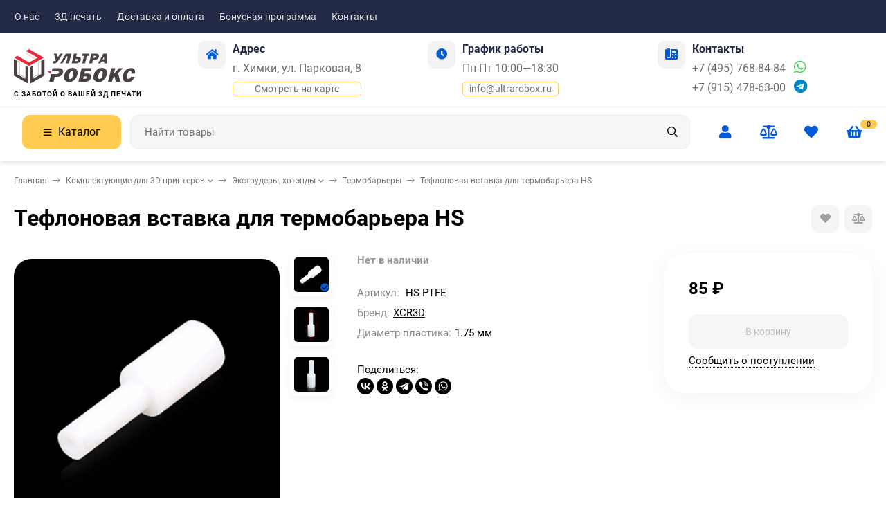

--- FILE ---
content_type: text/html; charset=utf-8
request_url: https://www.ultrarobox.ru/teflonovaya-vstavka-dlya-termobarera-hs/
body_size: 25668
content:
<!DOCTYPE html><html lang="ru"><head prefix="og: http://ogp.me/ns# fb: http://ogp.me/ns/fb# product: http://ogp.me/ns/product#"><meta http-equiv="Content-Type" content="text/html; charset=utf-8"><meta name="viewport" content="width=device-width, initial-scale=1"><meta http-equiv="x-ua-compatible" content="IE=edge"><title>Тефлоновая вставка для термобарьера HS – купить в интернет-магазине в Москве</title><meta name="keywords" content="Тефлоновая вставка для термобарьера HS, Термобарьеры"><meta name="description" content="Тефлоновая вставка для термобарьера HS – купить по выгодной цене в интернет-магазине УльтраРобокс. Заказать с доставкой в Москве по тел.: +7 (495) 768-84-84."><link rel="icon" href="/favicon.ico"><link rel="shortcut icon" href="/favicon.ico"><link rel="icon" href="/logo120.svg" type="image/svg+xml"><!-- rss --><link rel="alternate" type="application/rss+xml" title="интернет-магазин &quot;УльтраРобокс&quot;" href="https://www.ultrarobox.ru/blog/rss/"><link rel="preload" as="image" href="/wa-data/public/shop/products/54/23/2354/images/5502/5502.440.png"><style>:root {--bs-bg-color: #025BD9;--bs-bg-color-font: #FFF;--bs-color: #025BD9;--ac-bg-color: #ffcc51;--ac-bg-color-font: #000;--ac-color: #ffcc51;--link-hover-color: #025BD9;--counter-color-bg: #ffcc51;--counter-color-font: #000;--filter-mobile-button-counter-color: #ffcc51;--rating-color: #ffcc51;--bonus-bg-color: #f6f6f6;--bonus-font-color: #025BD9;--button-color-bg: #025BD9;--button-color-font: #FFF;--button-box-shadow: 0 5px 10px rgba(0,0,0,0.07);--add2cart-button-color-bg: #025BD9;--add2cart-button-color-font: #FFF;--add2cart-button-box-shadow: 0 5px 10px rgba(0,0,0,0.07);--cart-added-button-color-bg: #ffcc51;--cart-added-button-color-font: #000;--cart-added-button-box-shadow: 0 5px 10px rgba(0,0,0,0.07);--fastorder-color-bg: #FFF;--fastorder-color-border: #025BD9;--fastorder-color-font: #000;--checkbox-color-bg: #ffcc51;--checkbox-color-font: #000;--checkbox-box-shadow: 0 3px 5px rgba(0,0,0,0.1);--product-options-color-bg: #ffcc51;--product-options-color-font: #000;--product-options-shadow: 0 5px 10px rgba(0,0,0,0.05);--header-color-bg: #232b46;--header-color-font: #FFF;--header-shadow: 0 0 10px rgba(0,0,0,.05);--header-users-btns-color: #025BD9;--header-users-btns-border-color: rgba(255, 255, 255, 0.35);--header-counters-bg-color: #ffcc51;--header-counters-font-color: #000;--header-ordercall-border-color: #ffcc51;--header-logo-color-font: #ffcc51;--header-logo-color-font-second: #FFF;--header-logo-color-font-tagline: #000;--header-logo-img-width: 200px;--header-logo-img-height: 50px;--header-logo-mobile-img-width: none;--header-logo-mobile-img-height: 40px;--header-catalog-open-color-bg: #ffcc51;--header-catalog-open-color-font: #000;--popup-catalog-item-hover-border-color: #025BD9;--popup-catalog-item-hover-color: #025BD9;--sidebar-catalog-item-hover-bg-color: #FFF;--sidebar-catalog-item-hover-border-color: #025BD9;--sidebar-catalog-item-hover-font-color: #025BD9;--sidebar-mainmanu-height: 53px;--facts-color-font: #FFF;--facts-color-bg: #025BD9;--facts-count-color-font: #ffcc51;--footer-color-bg: #232B46;--footer-color-font: #FFF;--footer-elements-border-color: rgba(255,255,255,0.25);--badge-new-color: #1aaa2b;--badge-new-bg: #FFF;--badge-new-border: #1aaa2b;--badge-bestseller-color: #6173dc;--badge-bestseller-bg: #FFF;--badge-bestseller-border: #6173dc;--badge-lowprice-color: #ff2424;--badge-lowprice-bg: #FFF;--badge-lowprice-border: #ff2424;--badge-discount-color: #ff2424;--badge-discount-bg: #FFF;--badge-discount-border: #FFF;--filters-varinas-scroll-height: 137px;--filters-varinas-colors-scroll-height: 137px;--product-tile-name-height: 44px;;--product-tile-image-block-height: 200px;--product-tile-image-block-padding: 20px;--product-mini-v-image-block-height: 120px;--product-mini-v-image-block-margin: 15px;--product-mini-v-image-block-margin-mobile: 10px;--product-list-image-block-width: 25%;--product-book-image-block-width: 43%;--product-mini-h-image-block-width: 48%;--product-mini-h-image-block-height: 135px;--product-gallery-img-height-mobile: 250px;--border-radius-image-product-preview: 10px;--border-radius-image-product-mini-preview: 8px;--border-radius-image-product-gallery: 25px;--border-radius-image-product-slider: 15px;--border-radius-image-product-small: 5px;--border-radius-image-categories: 0;--i-msg-bg-color: #e8e5e0;--i-msg-font-color: #f62a2a;--category-list-icon-size: 25px;}</style><script>var globalThemeSettings = {isMobile: 0,isRetina: 0,isLazyImages: 1,cartAddedAlertMessage: {"msg":"\u0422\u043e\u0432\u0430\u0440 \u0434\u043e\u0431\u0430\u0432\u043b\u0435\u043d \u0432 \u043a\u043e\u0440\u0437\u0438\u043d\u0443!","btn":"\u041f\u0435\u0440\u0435\u0439\u0442\u0438","url":"\/order\/"},favoriteAddedAlertMessage: {"msg":"\u0422\u043e\u0432\u0430\u0440 \u0434\u043e\u0431\u0430\u0432\u043b\u0435\u043d \u0432 \u0438\u0437\u0431\u0440\u0430\u043d\u043d\u043e\u0435!","btn":"\u041f\u0435\u0440\u0435\u0439\u0442\u0438","url":"\/search\/?list=favorites"},compareAddedAlertMessage: {"msg":"\u0422\u043e\u0432\u0430\u0440 \u0434\u043e\u0431\u0430\u0432\u043b\u0435\u043d \u0432 \u0441\u0440\u0430\u0432\u043d\u0435\u043d\u0438\u0435!","btn":"\u041f\u0435\u0440\u0435\u0439\u0442\u0438","url":"\/compare\/"},isFormStylerInit: false,isFilters: 0,isDemoSettings: 0,isLocationSelect: 0,isCurrencySelect: 0,countFavorites: '128',countViewed: '64',currency: {"code":"RUB","sign":"\u0440\u0443\u0431.","sign_html":"<span class=\"ruble\">\u20bd<\/span>","sign_position":1,"sign_delim":" ","decimal_point":",","frac_digits":"2","thousands_sep":" "},quantityLocalesMin: 'мин. %s',quantityLocalesMax: 'макс. %s',cartUrl: '/order/',cartUrlSave: '/cart/save/',cartUrlDelete: '/cart/delete/',isPremium: 0,isSaveCartItemCount: true,cartItems: [],isSeoFilterBlockedOPtions: 1,isTileGalleryProductPreview: 1}</script><style>@font-face {font-family: 'Roboto';font-style: normal;font-weight: 400;src: local('Roboto'), local('Roboto-Regular'),url('/wa-data/public/site/themes/candyshop/fonts/roboto/roboto-regular.woff2') format('woff2'),url('/wa-data/public/site/themes/candyshop/fonts/roboto/roboto-regular.woff') format('woff');}@font-face {font-family: 'Roboto';font-style: italic;font-weight: 400;src: local('Roboto Italic'), local('Roboto-Italic'),url('/wa-data/public/site/themes/candyshop/fonts/roboto/roboto-italic.woff2') format('woff2'),url('/wa-data/public/site/themes/candyshop/fonts/roboto/roboto-italic.woff') format('woff');}@font-face {font-family: 'Roboto';font-style: normal;font-weight: 700;src: local('Roboto Bold'), local('Roboto-Bold'),url('/wa-data/public/site/themes/candyshop/fonts/roboto/roboto-700.woff2') format('woff2'),url('/wa-data/public/site/themes/candyshop/fonts/roboto/roboto-700.woff') format('woff');}@font-face {font-family: 'Roboto';font-style: italic;font-weight: 700;src: local('Roboto Bold Italic'), local('Roboto-BoldItalic'),url('/wa-data/public/site/themes/candyshop/fonts/roboto/roboto-700italic.woff2') format('woff2'),url('/wa-data/public/site/themes/candyshop/fonts/roboto/roboto-700italic.woff') format('woff');}</style><style>:root {--main-font: 'Roboto', sans-serif;--ruble-font: 'Roboto', sans-serif;}</style><style>@font-face {font-family: 'Font Awesome 5 Pro';font-style: normal;font-weight: 300;src: url("/wa-data/public/site/themes/candyshop/fonts/fontawesome/webfonts/fa-light-300.eot");src: url("/wa-data/public/site/themes/candyshop/fonts/fontawesome/webfonts/fa-light-300.eot?#iefix") format("embedded-opentype"), url("/wa-data/public/site/themes/candyshop/fonts/fontawesome/webfonts/fa-light-300.woff2") format("woff2"), url("/wa-data/public/site/themes/candyshop/fonts/fontawesome/webfonts/fa-light-300.woff") format("woff"), url("/wa-data/public/site/themes/candyshop/fonts/fontawesome/webfonts/fa-light-300.ttf") format("truetype"), url("/wa-data/public/site/themes/candyshop/fonts/fontawesome/webfonts/fa-light-300.svg#fontawesome") format("svg"); }.fal {font-family: 'Font Awesome 5 Pro';font-weight: 300;}@font-face {font-family: 'Font Awesome 5 Pro';font-style: normal;font-weight: 400;src: url("/wa-data/public/site/themes/candyshop/fonts/fontawesome/webfonts/fa-regular-400.eot");src: url("/wa-data/public/site/themes/candyshop/fonts/fontawesome/webfonts/fa-regular-400.eot?#iefix") format("embedded-opentype"), url("/wa-data/public/site/themes/candyshop/fonts/fontawesome/webfonts/fa-regular-400.woff2") format("woff2"), url("/wa-data/public/site/themes/candyshop/fonts/fontawesome/webfonts/fa-regular-400.woff") format("woff"), url("/wa-data/public/site/themes/candyshop/fonts/fontawesome/webfonts/fa-regular-400.ttf") format("truetype"), url("/wa-data/public/site/themes/candyshop/fonts/fontawesome/webfonts/fa-regular-400.svg#fontawesome") format("svg"); }.far {font-family: 'Font Awesome 5 Pro';font-weight: 400; }@font-face {font-family: 'Font Awesome 5 Pro';font-style: normal;font-weight: 900;src: url("/wa-data/public/site/themes/candyshop/fonts/fontawesome/webfonts/fa-solid-900.eot");src: url("/wa-data/public/site/themes/candyshop/fonts/fontawesome/webfonts/fa-solid-900.eot?#iefix") format("embedded-opentype"), url("/wa-data/public/site/themes/candyshop/fonts/fontawesome/webfonts/fa-solid-900.woff2") format("woff2"), url("/wa-data/public/site/themes/candyshop/fonts/fontawesome/webfonts/fa-solid-900.woff") format("woff"), url("/wa-data/public/site/themes/candyshop/fonts/fontawesome/webfonts/fa-solid-900.ttf") format("truetype"), url("/wa-data/public/site/themes/candyshop/fonts/fontawesome/webfonts/fa-solid-900.svg#fontawesome") format("svg"); }.fa,.fas {font-family: 'Font Awesome 5 Pro';font-weight: 900; }@font-face {font-family: 'Font Awesome 5 Brands';font-style: normal;font-weight: normal;src: url("/wa-data/public/site/themes/candyshop/fonts/fontawesome/webfonts/fa-brands-400.eot");src: url("/wa-data/public/site/themes/candyshop/fonts/fontawesome/webfonts/fa-brands-400.eot?#iefix") format("embedded-opentype"), url("/wa-data/public/site/themes/candyshop/fonts/fontawesome/webfonts/fa-brands-400.woff2") format("woff2"), url("/wa-data/public/site/themes/candyshop/fonts/fontawesome/webfonts/fa-brands-400.woff") format("woff"), url("/wa-data/public/site/themes/candyshop/fonts/fontawesome/webfonts/fa-brands-400.ttf") format("truetype"), url("/wa-data/public/site/themes/candyshop/fonts/fontawesome/webfonts/fa-brands-400.svg#fontawesome") format("svg"); }.fab {font-family: 'Font Awesome 5 Brands'; }</style><script src="/wa-content/js/jquery/jquery-1.11.1.min.js"></script><link href="/wa-data/public/shop/themes/candyshop/shop-desktop.min.css?v1.6.1.8" rel="stylesheet" type="text/css"><!-- plugin hook: 'frontend_head' --><script src='/wa-apps/shop/plugins/arrived/js/main.js?v3.3.4'></script>
		<script> var arrived_ignore_stock_count = 0; </script>
		<link rel='stylesheet' href='/wa-apps/shop/plugins/arrived/css/main.css?v3.3.4' />                        <link rel="stylesheet" href="https://www.ultrarobox.ru/wa-apps/shop/plugins/searchpro/assets/frontend.field.css?v2.1.4" />
                                    <script src="/wa-apps/shop/plugins/searchpro/assets/frontend.field.js?v2.1.4" defer></script>
            <script type="application/ld+json">
{"@context":"http:\/\/schema.org","@type":"BreadcrumbList","itemListElement":[{"@type":"ListItem","position":1,"item":{"@id":"\/","name":"\u0423\u043b\u044c\u0442\u0440\u0430\u0420\u043e\u0431\u043e\u043a\u0441"}},{"@type":"ListItem","position":2,"item":{"@id":"\/category\/komplektuyuschie\/","name":"\u041a\u043e\u043c\u043f\u043b\u0435\u043a\u0442\u0443\u044e\u0449\u0438\u0435 \u0434\u043b\u044f 3D \u043f\u0440\u0438\u043d\u0442\u0435\u0440\u043e\u0432"}},{"@type":"ListItem","position":3,"item":{"@id":"\/category\/komplektuyuschie\/ekstrudery\/","name":"\u042d\u043a\u0441\u0442\u0440\u0443\u0434\u0435\u0440\u044b, \u0445\u043e\u0442\u044d\u043d\u0434\u044b"}},{"@type":"ListItem","position":4,"item":{"@id":"\/category\/komplektuyuschie\/ekstrudery\/termobarery\/","name":"\u0422\u0435\u0440\u043c\u043e\u0431\u0430\u0440\u044c\u0435\u0440\u044b"}},{"@type":"ListItem","position":5,"item":{"@id":"\/teflonovaya-vstavka-dlya-termobarera-hs\/","name":"\u0422\u0435\u0444\u043b\u043e\u043d\u043e\u0432\u0430\u044f \u0432\u0441\u0442\u0430\u0432\u043a\u0430 \u0434\u043b\u044f \u0442\u0435\u0440\u043c\u043e\u0431\u0430\u0440\u044c\u0435\u0440\u0430 HS"}}]}
</script>

<script type="application/ld+json">
{"@context":"http:\/\/schema.org\/","@type":"Product","name":"\u0422\u0435\u0444\u043b\u043e\u043d\u043e\u0432\u0430\u044f \u0432\u0441\u0442\u0430\u0432\u043a\u0430 \u0434\u043b\u044f \u0442\u0435\u0440\u043c\u043e\u0431\u0430\u0440\u044c\u0435\u0440\u0430 HS","image":"https:\/\/www.ultrarobox.ru\/wa-data\/public\/shop\/products\/54\/23\/2354\/images\/5502\/5502.750x0.png","description":"","sku":"HS-PTFE","offers":{"@type":"AggregateOffer","lowPrice":"85","highPrice":"85","offerCount":"1","priceCurrency":"RUB","offers":[{"@type":"Offer","priceCurrency":"RUB","price":"85","availability":"http:\/\/schema.org\/OutOfStock"}]}}
</script>


<script>
(function(w, d, s, h, id) {
    w.roistatProjectId = id; w.roistatHost = h;
    var p = d.location.protocol == "https:" ? "https://" : "http://";
    var u = /^.*roistat_visit=[^;]+(.*)?$/.test(d.cookie) ? "/dist/module.js" : "/api/site/1.0/"+id+"/init?referrer="+encodeURIComponent(d.location.href);
    var js = d.createElement(s); js.charset="UTF-8"; js.async = 1; js.src = p+h+u; var js2 = d.getElementsByTagName(s)[0]; js2.parentNode.insertBefore(js, js2);
})(window, document, 'script', 'cloud.roistat.com', '1f89a80335d303116f58f76e4745d7e2');
</script><meta property="og:type" content="website">
<meta property="og:title" content="Тефлоновая вставка для термобарьера HS – купить в интернет-магазине в Москве">
<meta property="og:image" content="https://www.ultrarobox.ru/wa-data/public/shop/products/54/23/2354/images/5502/5502.750x0.png">
<meta property="og:url" content="https://www.ultrarobox.ru/teflonovaya-vstavka-dlya-termobarera-hs/">
<meta property="product:price:amount" content="85">
<meta property="product:price:currency" content="RUB">
<meta property="og:description" content="Тефлоновая вставка для термобарьера HS – купить по выгодной цене в интернет-магазине УльтраРобокс. Заказать с доставкой в Москве по тел.: +7 (495) 768-84-84.">
<link rel="icon" href="/favicon.ico?v=1516710806" type="image/x-icon" /><link rel="apple-touch-icon" href="/apple-touch-icon.png?v=1516710806" /><!-- Yandex.Metrika counter -->
<script type="text/javascript" >
   (function(m,e,t,r,i,k,a){m[i]=m[i]||function(){(m[i].a=m[i].a||[]).push(arguments)};
   m[i].l=1*new Date();k=e.createElement(t),a=e.getElementsByTagName(t)[0],k.async=1,k.src=r,a.parentNode.insertBefore(k,a)})
   (window, document, "script", "https://mc.yandex.ru/metrika/tag.js", "ym");

   ym(24163543, "init", {
        clickmap:true,
        trackLinks:true,
        accurateTrackBounce:true,
        webvisor:true,
        trackHash:true,
        ecommerce:"dataLayer"
   });
</script>
<noscript><div><img src="https://mc.yandex.ru/watch/24163543" style="position:absolute; left:-9999px;" alt="" /></div></noscript>
<!-- /Yandex.Metrika counter --><script async src="https://www.googletagmanager.com/gtag/js?id=UA-120549689-1"></script>
<script>
  window.dataLayer = window.dataLayer || [];
  function gtag(){dataLayer.push(arguments);}
  gtag('js', new Date());

  gtag('config', 'UA-120549689-1');
  
</script><style>
    .header-top {
        color: #dcdcdc;
    }
    .header-outer, .m-header {
        box-shadow: 0 0 10px #ccc;
    }
    .header-main, .m-header {
        background: #fff;
    } 
    input.header-search__field {
        background-color: #f6f6f6;
        border: 1px solid #eee;
    }
    .header-user-item__inner {
        font-size: 20px;
    }
    .header-main__inner .sk-page-services {
        margin: 0 10px 0;
        flex-wrap: nowrap;
        justify-content: space-around;
        flex-grow: 1;
        color: #242b46;
    }
    .header-main__inner .sk-page-services__item {
        padding: 0 20px 10px 0;
        box-sizing: content-box;
        line-height: 1.8;
    }

    .header-main__inner .sk-page-services__text {
        font-size: 16px;
        display: flex;
        flex-direction: column;
    }
    .header-main__inner:first-child {
        margin-bottom: 10px;
        border-bottom: 1px solid #eee;
    }
    .header-main__inner .sk-page-services a {
        text-decoration: none;
    }
    .header-main__inner .link-ac-border:hover {
        color: #025bd9;
    }
    .header-logo__tagline, .m-header-logo__tagline {
        font-size: 10px;
        margin: 10px 0 0;
        text-transform: uppercase;
        font-weight: 700;
    }
    .contacts__messenger {
        display: inline-block;
        margin-left: 12px;
        font-size: 20px;
        line-height: 1;
    }
    .m-header-contacts-btn, .m-header-menu-btn {
        border: 1px solid #6d6d6d;
        color: #222;
    }
    .mm-mobile {
        top: 10px !important;
    }
</style>
<link href="/wa-data/public/site/themes/candyshop/site.custom.css?v1.6.1.8" rel="stylesheet"></head><body><div class="header-top"><div class="l-wrapper header-top__inner"><div class="js-header-menu header-menu responsived-before-init" data-class-el="header-menu__item" data-class-sub-el="header-submenu__item"><div class="js-header-menu-item header-menu__item"><a class="cl-st" href="/about-us/">О нас</a></div><div class="js-header-menu-item header-menu__item"><a class="cl-st" href="/site/3d-pechat-na-zakaz/">3Д печать</a></div><div class="js-header-menu-item header-menu__item"><a class="cl-st" href="/delivery-information/">Доставка и оплата</a></div><div class="js-header-menu-item header-menu__item"><a class="cl-st" href="/bonusnaya-programma/">Бонусная программа</a></div><div class="js-header-menu-item header-menu__item"><a class="cl-st" href="/obratnaya-svyaz/">Контакты</a></div><div data-type="else" class="js-header-menu-item header-menu__item __else hide"><span class="header-menu__else"><i class="fas fa-circle"></i><i class="fas fa-circle"></i><i class="fas fa-circle"></i></span><div class="js-header-submenu-outer header-submenu__outer"><div class="js-header-submenu header-submenu"></div></div></div></div><div class="header-top-right"></div></div></div><div class="header-outer"><div class="header-main js-header-fixed"><div class="l-wrapper header-main__inner"><a href="/" class="header-logo no-link -sk-img"> <img class="header-logo__image " src="/wa-data/public/site/themes/candyshop/img/logo.svg?v1716101860" alt="интернет-магазин &quot;УльтраРобокс&quot;"><span class="header-logo__tagline">С заботой о Вашей 3Д печати</span></a><div class="sk-page-services"><div class="sk-page-services__item"><div class="sk-page-services__icon bs-color"><i class="fas fa-home"></i></div><div class="sk-page-services__body"><div class="sk-page-services__title">Адрес</div><div class="sk-page-services__text"><span>г. Химки, ул. Парковая, 8</span><span class="js-popup-map popup-contacts__open-map link-ac-border -sk-small" data-href="https://yandex.ru/map-widget/v1/?um=constructor%3A2cf6cd4233fa7f9006cffd8aa302ac8acf018990e776193eef9e15e17eadb1e4&amp;source=constructor">Смотреть на карте</span></div></div></div><div class="sk-page-services__item"><div class="sk-page-services__icon bs-color"><i class="fas fa-clock"></i></div><div class="sk-page-services__body"><div class="sk-page-services__title">График работы</div><div class="sk-page-services__text"><span>Пн-Пт 10:00—18:30 </span><span class="popup-contacts__open-map link-ac-border -sk-small"><a href="mailto:info@ultrarobox.ru">info@ultrarobox.ru</a></span></div></div></div><div class="sk-page-services__item"><div class="sk-page-services__icon bs-color"><i class="fas fa-phone-office"></i></div><div class="sk-page-services__body"><div class="sk-page-services__title">Контакты</div><div class="sk-page-services__text"><span><a href="tel:+74957688484">+7 (495) 768-84-84</a><a href="https://api.whatsapp.com/send?phone=79857688484" class="contacts__messenger"><span class="fab fa-whatsapp"></span></a></span><span><a href="tel:+79154786300">+7 (915) 478-63-00</a><a href="tg://resolve?domain=ultrarobox" class="contacts__messenger"><span class="fab fa-telegram"></span></a></span></div></div></div></div></div><div class="l-wrapper header-main__inner"><span class="js-mm-mobile-open m-header-menu-btn -sk-d-hide"><i class="far fa-bars"></i></span><div class="header-catalog"><span class="js-header-catalog-open header-catalog__open"><i class="header-catalog__icon-bar far fa-bars"></i>Каталог</span></div><div class="js-popup-catalog popup-catalog" data-retina="" data-lazy="1"><div class="popup-catalog__inner"><div class="js-popup-catalog-items popup-catalog__items"><div data-id="2" class="popup-catalog-item has-child js-popup-catalog-item" ><a class="popup-catalog-item__inner" href="/category/komplektuyuschie/"><span class="popup-catalog-item__title">Комплектующие для 3D принтеров</span></a></div><div data-id="8" class="popup-catalog-item has-child js-popup-catalog-item" ><a class="popup-catalog-item__inner" href="/category/robototehnika/"><span class="popup-catalog-item__title">Arduino, Робототехника</span></a></div><div data-id="7" class="popup-catalog-item has-child js-popup-catalog-item" ><a class="popup-catalog-item__inner" href="/category/materialy/"><span class="popup-catalog-item__title">Пластик для 3D печати</span></a></div><div data-id="brands" class="popup-catalog-item js-popup-catalog-item has-child"><a class="popup-catalog-item__inner" href="/brands/"><span class="popup-catalog-item__title">Бренды</span></a></div></div><div data-parent-id="2" class="popup-submenu js-popup-submenu"><div class="popup-submenu__inner"><div class="popup-submenu__head">Комплектующие для 3D принтеров<i class="js-popup-catalog-close popup-catalog-close fas fa-times"></i></div><div class="popup-submenu-deployed"><div class="popup-submenu-deployed__item"><div class="popup-submenu-deployed__inner"><a class="popup-submenu-deployed__title" href="/category/komplektuyuschie/mehanika/">Механика </a><div class="popup-submenu-deployed__sub"><a href="/category/komplektuyuschie/mehanika/shariko-vintovye-peredachi-shvp/">Шарико-винтовые передачи (ШВП)</a></div><div class="popup-submenu-deployed__sub"><a href="/category/komplektuyuschie/mehanika/ramy-dlya-sborki/">Рамы для сборки</a></div><div class="popup-submenu-deployed__sub"><a href="/category/komplektuyuschie/mehanika/krepleniya-i-dempfery-dlya-shagovykh-dvigateley/">Крепления и демпферы для шаговых двигателей</a></div><div class="popup-submenu-deployed__sub"><a href="/category/komplektuyuschie/mehanika/instrument/">Инструмент</a></div><div class="popup-submenu-deployed__sub"><a href="/category/komplektuyuschie/mehanika/relsovye-napravlyayushchie/">Рельсовые направляющие</a></div><div class="popup-submenu-deployed__sub"><a href="/category/komplektuyuschie/mehanika/vintovye-peredachi/">Винтовые передачи</a></div><div class="popup-submenu-deployed__sub"><a href="/category/komplektuyuschie/mehanika/tsilindricheskie-napravlyayushchie/">Цилиндрические направляющие</a></div><div class="popup-submenu-deployed__sub"><a href="/category/komplektuyuschie/mehanika/derzhateli-vala/">Держатели вала</a></div><div class="popup-submenu-deployed__sub"><a href="/category/komplektuyuschie/mehanika/zubchatye-remni/">Зубчатые ремни</a></div><div class="popup-submenu-deployed__sub"><a href="/category/komplektuyuschie/mehanika/zubchatye-shkivy/">Зубчатые шкивы</a></div><div class="popup-submenu-deployed__sub"><a href="/category/komplektuyuschie/mehanika/podshipniki/">Подшипники</a></div><div class="popup-submenu-deployed__sub"><a href="/category/komplektuyuschie/mehanika/pruzhiny/">Пружины</a></div><div class="popup-submenu-deployed__sub"><a href="/category/komplektuyuschie/mehanika/soedinitelnye-mufty/">Соединительные муфты</a></div><div class="popup-submenu-deployed__sub"><a href="/category/komplektuyuschie/mehanika/openbuilds/">Openbuilds</a></div><div class="popup-submenu-deployed__sub"><a href="/category/komplektuyuschie/mehanika/krepyozh/">Крепёж</a></div></div></div><div class="popup-submenu-deployed__item"><div class="popup-submenu-deployed__inner"><a class="popup-submenu-deployed__title" href="/category/komplektuyuschie/ekstrudery/">Экструдеры, хотэнды </a><div class="popup-submenu-deployed__sub"><a href="/category/komplektuyuschie/ekstrudery/hotend/">Хотэнды</a></div><div class="popup-submenu-deployed__sub"><a href="/category/komplektuyuschie/ekstrudery/ekstruderi/">Экструдеры</a></div><div class="popup-submenu-deployed__sub"><a href="/category/komplektuyuschie/ekstrudery/sopla/">Сопла</a></div><div class="popup-submenu-deployed__sub"><a href="/category/komplektuyuschie/ekstrudery/nagrevatelnye-bloki/">Нагревательные блоки</a></div><div class="popup-submenu-deployed__sub"><a href="/category/komplektuyuschie/ekstrudery/termistory/">Термисторы</a></div><div class="popup-submenu-deployed__sub"><a href="/category/komplektuyuschie/ekstrudery/radiatory/">Радиаторы</a></div><div class="popup-submenu-deployed__sub"><a href="/category/komplektuyuschie/ekstrudery/nagrevatelnye-elementy/">Нагревательные элементы</a></div><div class="popup-submenu-deployed__sub"><a href="/category/komplektuyuschie/ekstrudery/termobarery/">Термобарьеры</a></div><div class="popup-submenu-deployed__sub"><a href="/category/komplektuyuschie/ekstrudery/shesterni/">Подающие шестерни</a></div><div class="popup-submenu-deployed__sub"><a href="/category/komplektuyuschie/ekstrudery/trubki-ptfe/">Тефлоновые трубки PTFE</a></div><div class="popup-submenu-deployed__sub"><a href="/category/komplektuyuschie/ekstrudery/fitingi/">Фитинги</a></div><div class="popup-submenu-deployed__sub"><a href="/category/komplektuyuschie/ekstrudery/soputstvuyushchie-tovary/">Сопутствующие товары</a></div></div></div><div class="popup-submenu-deployed__item"><div class="popup-submenu-deployed__inner"><a class="popup-submenu-deployed__title" href="/category/komplektuyuschie/elektronika/">Электроника </a><div class="popup-submenu-deployed__sub"><a href="/category/komplektuyuschie/elektronika/radiatory-okhlazhdeniya/">Радиаторы охлаждения</a></div><div class="popup-submenu-deployed__sub"><a href="/category/komplektuyuschie/elektronika/dopolnitelnye-moduli/">Дополнительные модули</a></div><div class="popup-submenu-deployed__sub"><a href="/category/komplektuyuschie/elektronika/platy-upravleniya/">Платы управления</a></div><div class="popup-submenu-deployed__sub"><a href="/category/komplektuyuschie/elektronika/displei-lcd/">Дисплеи LCD</a></div><div class="popup-submenu-deployed__sub"><a href="/category/komplektuyuschie/elektronika/shagovye-dvigateli/">Шаговые двигатели</a></div><div class="popup-submenu-deployed__sub"><a href="/category/komplektuyuschie/elektronika/drayvery-shagovykh-dvigateley/">Драйверы шаговых двигателей</a></div><div class="popup-submenu-deployed__sub"><a href="/category/komplektuyuschie/elektronika/kontsevye-vyklyuchateli-endstop/">Концевые выключатели (Endstop)</a></div><div class="popup-submenu-deployed__sub"><a href="/category/komplektuyuschie/elektronika/nagrevatelnye-stoly/">Нагревательные столы</a></div><div class="popup-submenu-deployed__sub"><a href="/category/komplektuyuschie/elektronika/ventilyatory/">Вентиляторы</a></div><div class="popup-submenu-deployed__sub"><a href="/category/komplektuyuschie/elektronika/bloki-pitaniya/">Блоки питания</a></div><div class="popup-submenu-deployed__sub"><a href="/category/komplektuyuschie/elektronika/provoda-shleyfy/">Провода, шлейфы</a></div></div></div></div></div></div><div data-parent-id="8" class="popup-submenu js-popup-submenu"><div class="popup-submenu__inner"><div class="popup-submenu__head">Arduino, Робототехника<i class="js-popup-catalog-close popup-catalog-close fas fa-times"></i></div><div class="popup-submenu-deployed"><div class="popup-submenu-deployed__item"><div class="popup-submenu-deployed__inner"><a class="popup-submenu-deployed__title" href="/category/robototehnika/platy-arduino/">Платы Arduino </a></div></div><div class="popup-submenu-deployed__item"><div class="popup-submenu-deployed__inner"><a class="popup-submenu-deployed__title" href="/category/robototehnika/odnoplatniki/">Одноплатники </a></div></div><div class="popup-submenu-deployed__item"><div class="popup-submenu-deployed__inner"><a class="popup-submenu-deployed__title" href="/category/robototehnika/raspberry-pi/">Raspberry Pi </a></div></div><div class="popup-submenu-deployed__item"><div class="popup-submenu-deployed__inner"><a class="popup-submenu-deployed__title" href="/category/robototehnika/moduli-shield/">Шилды, платы расширения </a></div></div><div class="popup-submenu-deployed__item"><div class="popup-submenu-deployed__inner"><a class="popup-submenu-deployed__title" href="/category/robototehnika/nabory/">Робототехника </a><div class="popup-submenu-deployed__sub"><a href="/category/robototehnika/nabory/shassi-nabory/">Шасси, наборы</a></div><div class="popup-submenu-deployed__sub"><a href="/category/robototehnika/nabory/motory/">Моторы</a></div><div class="popup-submenu-deployed__sub"><a href="/category/robototehnika/nabory/kolesa/">Колеса</a></div></div></div><div class="popup-submenu-deployed__item"><div class="popup-submenu-deployed__inner"><a class="popup-submenu-deployed__title" href="/category/robototehnika/sensory-datchiki-arduino/">Сенсоры, Датчики, Модули </a><div class="popup-submenu-deployed__sub"><a href="/category/robototehnika/sensory-datchiki-arduino/audio-moduli/">Аудио модули</a></div><div class="popup-submenu-deployed__sub"><a href="/category/robototehnika/sensory-datchiki-arduino/sveta-i-tsveta/">Света и цвета</a></div><div class="popup-submenu-deployed__sub"><a href="/category/robototehnika/sensory-datchiki-arduino/klimaticheskie/">Климатические</a></div><div class="popup-submenu-deployed__sub"><a href="/category/robototehnika/sensory-datchiki-arduino/taktilnye/">Тактильные</a></div><div class="popup-submenu-deployed__sub"><a href="/category/robototehnika/sensory-datchiki-arduino/besprovodnaya-svyaz/">Беспроводная связь</a></div><div class="popup-submenu-deployed__sub"><a href="/category/robototehnika/sensory-datchiki-arduino/drayvery-dvigateley/">Драйверы двигателей</a></div></div></div><div class="popup-submenu-deployed__item"><div class="popup-submenu-deployed__inner"><a class="popup-submenu-deployed__title" href="/category/robototehnika/displei-arduino/">Дисплеи, индикаторы </a></div></div><div class="popup-submenu-deployed__item"><div class="popup-submenu-deployed__inner"><a class="popup-submenu-deployed__title" href="/category/robototehnika/maketnye-platy-breaboard/">Макетные платы (Breaboard) </a></div></div><div class="popup-submenu-deployed__item"><div class="popup-submenu-deployed__inner"><a class="popup-submenu-deployed__title" href="/category/robototehnika/releynye-moduli/">Релейные модули </a></div></div><div class="popup-submenu-deployed__item"><div class="popup-submenu-deployed__inner"><a class="popup-submenu-deployed__title" href="/category/robototehnika/istochniki-pitaniya/">Источники питания </a><div class="popup-submenu-deployed__sub"><a href="/category/robototehnika/istochniki-pitaniya/bloki-pitaniya/">Сетевые блоки питания</a></div><div class="popup-submenu-deployed__sub"><a href="/category/robototehnika/istochniki-pitaniya/akkumulyatory-batareyki/">Аккумуляторы, батарейки</a></div><div class="popup-submenu-deployed__sub"><a href="/category/robototehnika/istochniki-pitaniya/zaryadnye-ustroystva/">Зарядные устройства</a></div><div class="popup-submenu-deployed__sub"><a href="/category/robototehnika/istochniki-pitaniya/batareynye-otseki/">Батарейные отсеки</a></div></div></div><div class="popup-submenu-deployed__item"><div class="popup-submenu-deployed__inner"><a class="popup-submenu-deployed__title" href="/category/robototehnika/provoda-i-kabeli/">Провода и кабели </a></div></div><div class="popup-submenu-deployed__item"><div class="popup-submenu-deployed__inner"><a class="popup-submenu-deployed__title" href="/category/robototehnika/razemy-perekhodniki/">Разъемы, переходники </a></div></div><div class="popup-submenu-deployed__item"><div class="popup-submenu-deployed__inner"><a class="popup-submenu-deployed__title" href="/category/robototehnika/korpusa/">Корпуса </a></div></div><div class="popup-submenu-deployed__item"><div class="popup-submenu-deployed__inner"><a class="popup-submenu-deployed__title" href="/category/robototehnika/instrumenty/">Инструменты </a></div></div></div></div></div><div data-parent-id="7" class="popup-submenu js-popup-submenu"><div class="popup-submenu__inner"><div class="popup-submenu__head">Пластик для 3D печати<i class="js-popup-catalog-close popup-catalog-close fas fa-times"></i></div><div class="popup-submenu-deployed"><div class="popup-submenu-deployed__item"><div class="popup-submenu-deployed__inner"><a class="popup-submenu-deployed__title" href="/category/materialy/termostoykiy/">Термостойкий </a></div></div><div class="popup-submenu-deployed__item"><div class="popup-submenu-deployed__inner"><a class="popup-submenu-deployed__title" href="/category/materialy/chernyy/">Черный </a></div></div><div class="popup-submenu-deployed__item"><div class="popup-submenu-deployed__inner"><a class="popup-submenu-deployed__title" href="/category/materialy/seryy/">Серый </a></div></div><div class="popup-submenu-deployed__item"><div class="popup-submenu-deployed__inner"><a class="popup-submenu-deployed__title" href="/category/materialy/raznotsvetnyy/">Разноцветный </a></div></div><div class="popup-submenu-deployed__item"><div class="popup-submenu-deployed__inner"><a class="popup-submenu-deployed__title" href="/category/materialy/belyy/">Белый </a></div></div><div class="popup-submenu-deployed__item"><div class="popup-submenu-deployed__inner"><a class="popup-submenu-deployed__title" href="/category/materialy/1-75-mm/">1,75 мм </a></div></div><div class="popup-submenu-deployed__item"><div class="popup-submenu-deployed__inner"><a class="popup-submenu-deployed__title" href="/category/materialy/fotopolimery/">Фотополимеры </a></div></div><div class="popup-submenu-deployed__item"><div class="popup-submenu-deployed__inner"><a class="popup-submenu-deployed__title" href="/category/materialy/hips-plastik/">HIPS пластик </a></div></div><div class="popup-submenu-deployed__item"><div class="popup-submenu-deployed__inner"><a class="popup-submenu-deployed__title" href="/category/materialy/abs-plastik/">ABS пластик </a></div></div><div class="popup-submenu-deployed__item"><div class="popup-submenu-deployed__inner"><a class="popup-submenu-deployed__title" href="/category/materialy/pla-plastik/">PLA пластик </a><div class="popup-submenu-deployed__sub"><a href="/category/materialy/pla-plastik/1-75-mm/">1,75 мм</a></div></div></div><div class="popup-submenu-deployed__item"><div class="popup-submenu-deployed__inner"><a class="popup-submenu-deployed__title" href="/category/materialy/pla-flex-plastik/">FLEX пластики </a><div class="popup-submenu-deployed__sub"><a href="/category/materialy/pla-flex-plastik/plastik-tpu/">Пластик TPU</a></div></div></div><div class="popup-submenu-deployed__item"><div class="popup-submenu-deployed__inner"><a class="popup-submenu-deployed__title" href="/category/materialy/petg-plastik/">PETG пластик </a><div class="popup-submenu-deployed__sub"><a href="/category/materialy/petg-plastik/prozrachnyy/">Прозрачный</a></div><div class="popup-submenu-deployed__sub"><a href="/category/materialy/petg-plastik/belyy/">Белый</a></div><div class="popup-submenu-deployed__sub"><a href="/category/materialy/petg-plastik/1-75-mm/">1,75 мм</a></div></div></div><div class="popup-submenu-deployed__item"><div class="popup-submenu-deployed__inner"><a class="popup-submenu-deployed__title" href="/category/materialy/nylon-plastik/">NYLON пластик </a></div></div></div></div></div><div data-parent-id="brands" class="popup-submenu js-popup-submenu"><div class="popup-submenu__inner"><div class="popup-submenu__head">Бренды<i class="js-popup-catalog-close popup-catalog-close fas fa-times"></i></div><div class="popup-submenu-brands-list"><a class="popup-submenu-brands-list__item" title="ABSmaker" href="/brand/ABSmaker/">ABSmaker</a><a class="popup-submenu-brands-list__item" title="Amass" href="/brand/Amass/">Amass</a><a class="popup-submenu-brands-list__item" title="Bestfilament" href="/brand/Bestfilament/">Bestfilament</a><a class="popup-submenu-brands-list__item" title="Bigtreetech" href="/brand/Bigtreetech/">Bigtreetech</a><a class="popup-submenu-brands-list__item" title="Bulk-Man" href="/brand/Bulk-Man/">Bulk-Man</a><a class="popup-submenu-brands-list__item" title="CKC" href="/brand/CKC/">CKC</a><a class="popup-submenu-brands-list__item" title="CZL" href="/brand/CZL/">CZL</a><a class="popup-submenu-brands-list__item" title="Clotho Filaments" href="/brand/Clotho+Filaments/">Clotho Filaments</a><a class="popup-submenu-brands-list__item" title="DIY" href="/brand/DIY/">DIY</a><a class="popup-submenu-brands-list__item" title="DoubleSheng" href="/brand/DoubleSheng/">DoubleSheng</a><a class="popup-submenu-brands-list__item" title="Eryone" href="/brand/Eryone/">Eryone</a><a class="popup-submenu-brands-list__item" title="FusRock" href="/brand/FusRock/">FusRock</a><a class="popup-submenu-brands-list__item" title="GDFOPO" href="/brand/GDFOPO/">GDFOPO</a><a class="popup-submenu-brands-list__item" title="GDStime" href="/brand/GDStime/">GDStime</a><a class="popup-submenu-brands-list__item" title="Gates" href="/brand/Gates/">Gates</a><a class="popup-submenu-brands-list__item" title="Geek Fil/lament" href="/brand/Geek+Fil%2Flament/">Geek Fil/lament</a><a class="popup-submenu-brands-list__item" title="Geeput" href="/brand/Geeput/">Geeput</a><a class="popup-submenu-brands-list__item" title="HLTNC" href="/brand/HLTNC/">HLTNC</a><a class="popup-submenu-brands-list__item" title="HS" href="/brand/HS/">HS</a><a class="popup-submenu-brands-list__item" title="Hanpose" href="/brand/Hanpose/">Hanpose</a><a class="popup-submenu-brands-list__item" title="IKO" href="/brand/IKO/">IKO</a><a class="popup-submenu-brands-list__item" title="JY" href="/brand/JY/">JY</a><a class="popup-submenu-brands-list__item" title="Jamg He" href="/brand/Jamg+He/">Jamg He</a><a class="popup-submenu-brands-list__item" title="Jkong" href="/brand/Jkong/">Jkong</a><a class="popup-submenu-brands-list__item" title="KGT" href="/brand/KGT/">KGT</a><a class="popup-submenu-brands-list__item" title="LDO motors" href="/brand/LDO+motors/">LDO motors</a><a class="popup-submenu-brands-list__item" title="Lerdge" href="/brand/Lerdge/">Lerdge</a><a class="popup-submenu-brands-list__item" title="MKS" href="/brand/MKS/">MKS</a><a class="popup-submenu-brands-list__item" title="Mean Well" href="/brand/Mean+Well/">Mean Well</a><a class="popup-submenu-brands-list__item" title="Moons" href="/brand/Moons/">Moons</a><a class="popup-submenu-brands-list__item" title="NSK" href="/brand/NSK/">NSK</a><a class="popup-submenu-brands-list__item" title="Omron" href="/brand/Omron/">Omron</a><a class="popup-submenu-brands-list__item" title="PXP" href="/brand/PXP/">PXP</a><a class="popup-submenu-brands-list__item" title="Phaetus" href="/brand/Phaetus/">Phaetus</a><a class="popup-submenu-brands-list__item" title="Plastiq" href="/brand/Plastiq/">Plastiq</a><a class="popup-submenu-brands-list__item" title="Powge" href="/brand/Powge/">Powge</a><a class="popup-submenu-brands-list__item" title="RenWei" href="/brand/RenWei/">RenWei</a><a class="popup-submenu-brands-list__item" title="S&amp;Y" href="/brand/S%26Y/">S&amp;Y</a><a class="popup-submenu-brands-list__item" title="THE3D" href="/brand/THE3D/">THE3D</a><a class="popup-submenu-brands-list__item" title="Thrive" href="/brand/Thrive/">Thrive</a><a class="popup-submenu-brands-list__item" title="Trianglelab" href="/brand/Trianglelab/">Trianglelab</a><a class="popup-submenu-brands-list__item" title="Usongshine" href="/brand/Usongshine/">Usongshine</a><a class="popup-submenu-brands-list__item" title="XCR3D" href="/brand/XCR3D/">XCR3D</a><a class="popup-submenu-brands-list__item" title="YTP" href="/brand/YTP/">YTP</a><a class="popup-submenu-brands-list__item" title="Zokol" href="/brand/Zokol/">Zokol</a><a class="popup-submenu-brands-list__item" title="НИТ" href="/brand/%D0%9D%D0%98%D0%A2/">НИТ</a></div></div></div></div></div><div class="header-search"><form class="js-search-form header-search__form" method="get" action="/search/"><input name="query"  placeholder="Найти товары" class="js-input-search-auto header-search__field" type="text" autocomplete="off"><i class="js-submit-form header-search__btn far fa-search"></i><div class="js-search-auto-result search-auto-result"></div></form></div><div class="header-user"><div class="header-user-item dropdown-open"><a class="header-user-item__inner header-user-item__icon js-form-popup" href="/login/"><i class="fas fa-user sk-icon"></i></a><div class="dropdown-popup popup-auth-menu"><div class="dropdown-popup__inner popup-auth-menu__inner"><div class="dropdown-popup__head">Личный кабинет</div><div class="popup-auth-menu__btns"><a href="/login/" class="button popup-auth-menu__enter js-form-popup">Вход</a><div class="popup-auth-menu__reg"><a href="/signup/">Регистрация</a></div></div><a href="/forgotpassword/">Забыли пароль?</a></div></div></div><div class="header-user-item"><a data-title="Товары в сравнении" class="js-preview-compare header-user-item__inner header-user-item__icon sk-empty" href="/compare/"><i class="fas fa-balance-scale sk-icon"></i><span class="js-compare-count header-user-item__count">0</span></a></div><div class="header-user-item"><a data-title="Товары в избранном" class="js-preview-favorite header-user-item__inner header-user-item__icon sk-empty" href="/search/?list=favorites"><i class="fas fa-heart sk-icon"></i><span class="js-favorite-count header-user-item__count">0</span></a></div><div class="js-cart-preview header-user-item -sk-empty"><a data-title="Корзина" class="header-user-item__inner header-user-item__icon" href="/order/"><i class="fas fa-shopping-basket sk-icon"></i><span class="js-cart-preview-count header-user-item__count">0</span></a></div></div><span data-popup="contacts-popup-mobile" class="js-popup-btn -sk-d-hide m-header-contacts-btn"><i class="fas fa-phone"></i></span></div></div></div><div class="l-wrapper content" id="page-content"><!-- plugin hook: 'frontend_header' --><ul class="breadcrumbs" itemscope itemtype="http://schema.org/BreadcrumbList"><li itemscope itemprop="itemListElement" itemtype="http://schema.org/ListItem"><a itemprop="item" href="/"><span itemprop="name">Главная</span><meta itemprop="position" content="1"></a><span class="fal fa-long-arrow-right breadcrumbs__rarr"></span></li><li itemscope itemprop="itemListElement" itemtype="http://schema.org/ListItem"><a href="/category/komplektuyuschie/">Комплектующие для 3D принтеров</a><link itemprop="item" href="/category/komplektuyuschie/"><meta itemprop="name" content="Комплектующие для 3D принтеров"><meta itemprop="position" content="2"><i class="breadcrumbs__down far fa-angle-down"></i><div class="breadcrumbs-subs"><a class="breadcrumbs-subs__item" href="/category/komplektuyuschie/mehanika/">Механика</a><a class="breadcrumbs-subs__item" href="/category/komplektuyuschie/ekstrudery/">Экструдеры, хотэнды</a><a class="breadcrumbs-subs__item" href="/category/komplektuyuschie/elektronika/">Электроника</a></div><span class="fal fa-long-arrow-right breadcrumbs__rarr"></span></li><li itemscope itemprop="itemListElement" itemtype="http://schema.org/ListItem"><a href="/category/komplektuyuschie/ekstrudery/">Экструдеры, хотэнды</a><link itemprop="item" href="/category/komplektuyuschie/ekstrudery/"><meta itemprop="name" content="Экструдеры, хотэнды"><meta itemprop="position" content="3"><i class="breadcrumbs__down far fa-angle-down"></i><div class="breadcrumbs-subs"><a class="breadcrumbs-subs__item" href="/category/komplektuyuschie/ekstrudery/hotend/">Хотэнды</a><a class="breadcrumbs-subs__item" href="/category/komplektuyuschie/ekstrudery/ekstruderi/">Экструдеры</a><a class="breadcrumbs-subs__item" href="/category/komplektuyuschie/ekstrudery/sopla/">Сопла</a><a class="breadcrumbs-subs__item" href="/category/komplektuyuschie/ekstrudery/nagrevatelnye-bloki/">Нагревательные блоки</a><a class="breadcrumbs-subs__item" href="/category/komplektuyuschie/ekstrudery/termistory/">Термисторы</a><a class="breadcrumbs-subs__item" href="/category/komplektuyuschie/ekstrudery/radiatory/">Радиаторы</a><a class="breadcrumbs-subs__item" href="/category/komplektuyuschie/ekstrudery/nagrevatelnye-elementy/">Нагревательные элементы</a><a class="breadcrumbs-subs__item" href="/category/komplektuyuschie/ekstrudery/termobarery/">Термобарьеры</a><a class="breadcrumbs-subs__item" href="/category/komplektuyuschie/ekstrudery/shesterni/">Подающие шестерни</a><a class="breadcrumbs-subs__item" href="/category/komplektuyuschie/ekstrudery/trubki-ptfe/">Тефлоновые трубки PTFE</a><a class="breadcrumbs-subs__item" href="/category/komplektuyuschie/ekstrudery/fitingi/">Фитинги</a><a class="breadcrumbs-subs__item" href="/category/komplektuyuschie/ekstrudery/soputstvuyushchie-tovary/">Сопутствующие товары</a></div><span class="fal fa-long-arrow-right breadcrumbs__rarr"></span></li><li itemscope itemprop="itemListElement" itemtype="http://schema.org/ListItem"><a href="/category/komplektuyuschie/ekstrudery/termobarery/">Термобарьеры</a><link itemprop="item" href="/category/komplektuyuschie/ekstrudery/termobarery/"><meta itemprop="name" content="Термобарьеры"><meta itemprop="position" content="4"><span class="fal fa-long-arrow-right breadcrumbs__rarr"></span></li><li itemscope itemprop="itemListElement" itemtype="http://schema.org/ListItem"><span class="breadcrumbs__current">Тефлоновая вставка для термобарьера HS</span><link itemprop="item" href="/teflonovaya-vstavka-dlya-termobarera-hs/"><meta itemprop="name" content="Тефлоновая вставка для термобарьера HS"><meta itemprop="position" content="5"></li></ul><div id="js-product-page" class="product-page"  itemscope itemtype="http://schema.org/Product"><div class="product-head"><h1 itemprop="name">Тефлоновая вставка для термобарьера HS</h1><div class="product-head__actions"><span data-title="Добавить в избранное" data-title-remove="Удалить из избранного" data-product="2354" class="js-add-to-favorites product-head__favorite product-favorite -large"><i class="fas fa-heart sk-icon"></i></span><span data-title="Добавить в сравнение" data-title-remove="Удалить из сравнения" data-product="2354" class="js-add-to-compare product-head__compare product-compare -large"><i class="fas fa-balance-scale sk-icon"></i></span></div></div><div class="content-cols"><div class="maincontent"><form autocomplete="off" class="js-add-to-cart product-main js-product" id="cart-form" method="post" action="/cart/add/" data-sku-url="1" data-sku-id="2323" data-id="2354"><div class="product-main__gallery-outer"><div class="product-main__gallery -sk-sticky"><div class="product-gallery__outer"><div class="product-main__badges"><div data-round="round" data-minimal="3" class="js-product-discount product-discount product-main__discount display-none"></div></div><div class="js-product-gallery product-gallery" data-popup-previews="1" data-photoswipe="" data-retina="0" data-dots="" data-auto-height=""><a data-id="5502" data-position="0"  itemprop="image" class="js-product-gallery-item product-gallery__item js-product-image-popup" href="/wa-data/public/shop/products/54/23/2354/images/5502/5502.970.png"><img class="js-img" alt="Тефлоновая вставка для термобарьера HS" title="Тефлоновая вставка для термобарьера HS" src="/wa-data/public/shop/products/54/23/2354/images/5502/5502.440.png"></a><a data-id="5501" data-position="1"  class="js-product-gallery-item product-gallery__item js-product-image-popup" href="/wa-data/public/shop/products/54/23/2354/images/5501/5501.970.png"><img class="js-img owl-lazy" alt="Тефлоновая вставка для термобарьера HS" title="Тефлоновая вставка для термобарьера HS" src=/wa-data/public/shop/themes/candyshop/img/lazy-image.png data-src="/wa-data/public/shop/products/54/23/2354/images/5501/5501.440.png"></a><a data-id="5503" data-position="2"  class="js-product-gallery-item product-gallery__item js-product-image-popup" href="/wa-data/public/shop/products/54/23/2354/images/5503/5503.970.png"><img class="js-img owl-lazy" alt="Тефлоновая вставка для термобарьера HS" title="Тефлоновая вставка для термобарьера HS" src=/wa-data/public/shop/themes/candyshop/img/lazy-image.png data-src="/wa-data/public/shop/products/54/23/2354/images/5503/5503.440.png"></a></div></div><div class="js-product-gallery-previews-outer product-gallery-previews__outer" data-image-lazy="true" data-retina="0"><div class="product-gallery-previews"><ul class="product-gallery-previews__list"><li class="product-gallery-previews__item"><a id="product-image-5502" href="/wa-data/public/shop/products/54/23/2354/images/5502/5502.970.png" data-id="5502" data-position="0" class="js-gallery-preview product-gallery-preview__image vis selected"><img class="js-img" alt="Тефлоновая вставка для термобарьера HS" title="Тефлоновая вставка для термобарьера HS" src=/wa-data/public/shop/themes/candyshop/img/lazy-image.png data-src="/wa-data/public/shop/products/54/23/2354/images/5502/5502.50.png"></a></li><li class="product-gallery-previews__item"><a id="product-image-5501" href="/wa-data/public/shop/products/54/23/2354/images/5501/5501.970.png" data-id="5501" data-position="1" class="js-gallery-preview product-gallery-preview__image vis"><img class="js-img" alt="Тефлоновая вставка для термобарьера HS" title="Тефлоновая вставка для термобарьера HS" src=/wa-data/public/shop/themes/candyshop/img/lazy-image.png data-src="/wa-data/public/shop/products/54/23/2354/images/5501/5501.50.png"></a></li><li class="product-gallery-previews__item"><a id="product-image-5503" href="/wa-data/public/shop/products/54/23/2354/images/5503/5503.970.png" data-id="5503" data-position="2" class="js-gallery-preview product-gallery-preview__image vis"><img class="js-img" alt="Тефлоновая вставка для термобарьера HS" title="Тефлоновая вставка для термобарьера HS" src=/wa-data/public/shop/themes/candyshop/img/lazy-image.png data-src="/wa-data/public/shop/products/54/23/2354/images/5503/5503.50.png"></a></li></ul></div></div></div></div><div class="product-main__content"><!-- FLAT SKU LIST selling mode --><div itemprop="offers" itemscope itemtype="http://schema.org/AggregateOffer"><meta itemprop="lowPrice" content="85"><meta itemprop="highPrice" content="85"><meta itemprop="priceCurrency" content="RUB"><meta itemprop="offerCount" content="1"><div  itemprop="offers" itemscope itemtype="http://schema.org/Offer"><meta itemprop="price" content="85"><meta itemprop="priceCurrency" content="RUB"><link itemprop="availability" href="http://schema.org/OutOfStock"><input name="sku_id" type="hidden" value="2323"></div></div><div class="product-main__stock stocks"><strong class="stock-none">Нет в наличии</strong></div><div class="product-main__sku product-sku"><span class="product-sku__title">Артикул: </span><span class="product-sku__value"  itemprop="sku">HS-PTFE</span></div><div class="js-product-features product-main__features" data-short-list="1"><div class="js-product-features-wrap l-product-features" data-view="list"><div class="l-product-features__item "><span class="l-product-features__title">Бренд:</span><span class=" l-product-features__value" ><a class="pd-brand-info__brand-name 2" href="/brand/XCR3D/" >XCR3D</a></span></div><div class="l-product-features__item "><span class="l-product-features__title">Диаметр пластика:</span><span class=" l-product-features__value" >1.75 мм</span></div><br><script src="https://yastatic.net/share2/share.js"></script>Поделиться:<br><div class="ya-share2" data-curtain data-shape="round" data-color-scheme="blackwhite" data-services="vkontakte,odnoklassniki,telegram,viber,whatsapp"></div></div></div><!-- plugin hook: 'frontend_product.menu' --><!-- plugin hook: 'frontend_product.block_aux' --><div class="product-card__aux"></div></div><div class="product-main__cart-outer"><div class="js-product-main-cart product-main__cart -sk-sticky"><div class="product-main__prices-add2cart add2cart"><div class="product-main__prices"><div class="js-price-zero product-main__zero-prices display-none">Цена по запросу</div><div class="js-product-prices product-main__stock-prices"><div class="js-product-price product-main__price product-price"><span class="price">85 <span class="ruble">₽</span></span></div><div class="js-compare-price product-main__price-compare product-price-compare display-none"><span class="price-compare">0 <span class="ruble">₽</span></span></div></div></div><div class="product-main__btns"><span id="js-quantity-section" class="js-quantity-section product-quantity -sk-large product-main__quantity -sk-hide" data-denominator="1" data-step="1" data-min="1" data-max="0"><input type="text" name="quantity" value="1" class="js-quantity-field product-quantity__input"><button class="js-decrease product-quantity__step -sk-minus"><i class="fal fa-minus"></i><span class="product-quantity__desc js-min-description"></span></button><button class="js-increase product-quantity__step -sk-plus"><i class="fal fa-plus"></i><span class="product-quantity__desc js-max-description"></span></button><script>$(function(){new Quantity({$wrapper: $("#js-quantity-section").removeAttr("id"),denominator: 1,step: 1,min: 1,max: 0,unit: "",action: null,cart_item_id: null,sku_id: "2323"});});</script></span><input type="hidden" name="product_id" value="2354"><span class="js-submit-form product-main__add2cart add2cart-button disabled"><span class="add2cart-button__count"></span>В корзину</span><a href="/order/" class="js-button-added button-added product-main__button-added -sk-hide">В корзине<span class="button-added__go">Перейти <i class="button-added__right far fa-long-arrow-alt-right"></i></span></a></div></div><span class="js-product-bonus-outer product-card__bonus sk-hide" data-service-add="1"><span class="js-product-bonus product-bonus" data-title=' 1 бонус = 1 руб.'>+<span class="js-product-bonus-count">4</span><svg class="product-bonus__icon" width="13" height="14" viewBox="0 0 13 14" fill="none" xmlns="http://www.w3.org/2000/svg"><circle cx="5.5" cy="8.5" r="4" /><circle cx="7.5" cy="5.5" r="4" /></svg> <span class="product-bonus__text">бонус(ов) за покупку</span></span></span><!-- plugin hook: 'frontend_product.cart' -->				<span class="plugin_arrived-button custom is-product-page"><a href="javascript:void(0);">Сообщить о поступлении</a></span>
<div class="plugin_arrived-custom">
	<div class="plugin_arrived-box is-product-page" data-action="/arrivedAdd/">
		<div class="plugin_arrived-header">
			<div class="plugin_arrived-close" onClick="plugin_arrived_close();"></div>
			<span>Сообщить о поступлении товара</span>
		</div>
		<div class="plugin_arrived-body">
			<div class="plugin_arrived-success">
				<strong>Ваша просьба принята!</strong>
<br /><br />Вы получите уведомление о поступлении товара в продажу на указанные Вами контакты
			</div>
			<div class="plugin_arrived-request">
				<div class="plugin_arrived-field">
					<div class="plugin_arrived-name required">Ваш E-Mail</div>
					<div class="plugin_arrived-value"><input type="text" name="email" value="" /></div>
				</div>												<div class="plugin_arrived-field">
					<div class="plugin_arrived-name">Актуальность</div>
					<div class="plugin_arrived-value">
						<select name="expiration">
							<option value="7">7 дней</option><option value="30">30 дней</option><option value="60">60 дней</option><option value="90">90 дней</option><option value="360">360 дней</option>						</select>
					</div>
				</div>
								<div class="plugin_arrived-field">
					<div class="plugin_arrived-name required not_bold"> - обязательно к заполнению</div>
				</div>
								<input type="hidden" name="plugin_arrived_pid" value="2354" />
				<input type="hidden" name="plugin_arrived_skuid" value="2323" />
				<div class="msg_errors"></div>
				<div class="plugin_arrived-field">
					<div class="plugin_arrived-value submit"><input type="submit" value="Уведомить меня" /><div class="plugin_arrived-loading">Проверка...</div></div>
				</div>
			</div>
		</div>
	</div>
</div><!-- FreeDeliveryPlugin  -->
<div id="freedelivery"></div><style type="text/css">
	#freedelivery {
		--main-bg-color-r: 206;
		--main-bg-color-g: 255;
		--main-bg-color-b: 255;
		--main-bg-color: rgb(var(--main-bg-color-r), var(--main-bg-color-g), var(--main-bg-color-b));
		--main-text-color: #000000;
	}
</style><style type="text/css">.freedelivery {
	color: var(--main-text-color);
	border: 2px dashed var(--main-bg-color);
	background: url('/wa-apps/shop/plugins/freedelivery/img/doodles.png') var(--main-bg-color);
	padding: 10px;
	text-align: center;
}</style></div></div><div class="js-product-fixed-cart product-fixed-cart add2cart"><div class="product-fixed-cart__inner"><div class="product-fixed-cart__image"><img class="js-img" alt="Тефлоновая вставка для термобарьера HS" title="Тефлоновая вставка для термобарьера HS" src=/wa-data/public/shop/themes/candyshop/img/lazy-image.png data-src="/wa-data/public/shop/products/54/23/2354/images/5502/5502.50x0.png"></div><div class="product-fixed-cart__content"><div class="product-fixed-cart__title">Тефлоновая вставка для термобарьера HS</div><div class="js-product-skus-names product-fixed-cart__skus text-bs-color"></div></div><div class="product-fixed-cart__prices"><div class="js-price-zero product-main__zero-prices display-none">Цена по запросу</div><div class="js-product-prices product-fixed-cart__stock-prices"><div class="js-product-price product-fixed-cart__price product-price"><span class="price">85 <span class="ruble">₽</span></span></div><div class="js-compare-price product-fixed-cart__price-compare product-price-compare display-none"><span class="price-compare">0 <span class="ruble">₽</span></span></div></div></div><div class="product-fixed-cart__btns"><span class="js-submit-form product-fixed-cart__addtocart add2cart-button disabled"><span class="add2cart-button__count"></span>В корзину</span><a href="/order/" class="js-button-added button-added product-fixed__button-added -sk-hide">В корзине<span class="button-added__go">Перейти <i class="button-added__right far fa-long-arrow-alt-right"></i></span></a><span data-title="Добавить в избранное" data-title-remove="Удалить из избранного" data-product="2354" class="js-add-to-favorites product-fixed__favorite product-favorite -largest "><i class="sk-icon fas fa-heart"></i></span><span data-title="Добавить в сравнение" data-title-remove="Удалить из сравнения" data-product="2354" class="js-add-to-compare product-fixed__compare product-compare -largest "><i class="sk-icon fas fa-balance-scale"></i></span></div></div></div></form><script>$(function(){Price.addCurrency({"code":"RUB","fraction_divider":",","fraction_size":2,"group_divider":" ","group_size":3,"pattern_html":"<span class=\"price\">%s<\/span> <span class=\"currency\"><span class=\"ruble\">\u20bd<\/span><\/span>","pattern_text":"%s \u0440\u0443\u0431.","pattern_unit":"%s\/%unit","is_primary":true,"rate":1,"rounding":"1.00","round_up_only":"1"});new Product('#cart-form', {product: {sku_id: "2323",skus: {"2323":{"id":"2323","product_id":"2354","id_1c":"94bf745e-eec5-11eb-7993-fa163e55e869","sku":"HS-PTFE","sort":"1","name":"","image_id":null,"price":"85","primary_price":85,"purchase_price":35,"compare_price":0,"count":0,"available":"1","stock_base_ratio":null,"order_count_min":null,"order_count_step":null,"status":"1","dimension_id":null,"file_name":"","file_size":"0","file_description":null,"virtual":"0","stock_location":null,"opt_price":null,"apiopt_price_0":"0","mprice_plugin_1":"0.0000","avito_default_sku":"0","avito_price":"0","stock":[],"original_price":"85","original_compare_price":0,"unconverted_currency":"RUB","currency":"RUB","frontend_price":"85","unconverted_price":85,"frontend_compare_price":0,"unconverted_compare_price":0,"features":{"brand":"XCR3D","diametr_plastika":{}}}},stock_unit_id: "",base_unit_id: ""},is_affiliate: true,affiliate_credit_rate: "20",affiliate_credit_usage: "1",affiliate_rounding: true,ignore_stock_count: false,fractional_config: {"frac_enabled":"","stock_units_enabled":"","base_units_enabled":""},units: [{"id":"0","name":"\u0428\u0442\u0443\u043a\u0430","name_short":"\u0448\u0442."}],currency: "RUB",currency_info: {"code":"RUB","sign":"\u0440\u0443\u0431.","sign_html":"<span class=\"ruble\">\u20bd<\/span>","sign_position":1,"sign_delim":" ","decimal_point":",","frac_digits":"2","thousands_sep":" "}});});</script> <!-- plugin hook: 'frontend_product.block' --><div class="product-content js-tabs-outer"><div class="tabs-outer js-tabs-wrap-scroll"><div class="tabs js-tabs"><div class="js-tab tab" data-tab-content="product-description">Описание</div><div class="js-tab tab" data-tab-content="product-page-addinfo1">Доставка</div><div class="js-tab tab" data-tab-content="product-page-addinfo2">Оплата</div><div class="js-tab tab" data-tab-content="product-reviews">Отзывы<span class="tab-count sk-counter">0</span></div><div class="js-tab-moved-wrap tab-moved-wrap"></div></div></div><div id="product-description" class="js-tab-content tab-content"><div class="product-description-features -sk-cols"><div class="product-features -sk-col"> <div class="product-content__head"><h2>Характеристики</h2></div><div class="js-product-features" data-schema-org="1"><div class="js-product-features-wrap t-product-features" data-view="table"><div class="t-product-features__item "><span class="t-product-features__title">Бренд</span><span class="t-product-features__value" itemprop="brand" itemscope itemtype="https://schema.org/Brand"><span itemprop="name">XCR3D</span></span></div><div class="t-product-features__item "><span class="t-product-features__title">Диаметр пластика</span><span class="t-product-features__value">1.75 мм</span></div></div></div></div></div></div><div id="product-page-addinfo1" class="js-tab-content tab-content">Стоимость доставки рассчитывается после указания адреса при оформлении заказа.<br>
Отправляем во все регионы России, а также в Беларусь и Казахстан.<br>
Бесплатная доставка при сумме заказа от 4000 руб.<br></div><div id="product-page-addinfo2" class="js-tab-content tab-content"><h3>Доступные варианты оплаты</h3>
<div class="services-shop -c4 payments_method">
	<div class="services-shop__item with-icon">
		<span class="services-shop__icon icon-bs-color">
			<img src="/wa-data/public/site/themes/candyshop/img/icons/bank-karta.png" />
		</span>
		<div class="services-shop__content">
			<div class="services-shop__title">Банковской картой на сайте</div>
			
		</div>
	</div>
	<div class="services-shop__item with-icon">
		<span class="services-shop__icon icon-bs-color">
			<img src="/wa-data/public/site/themes/candyshop/img/icons/nalichnye.png" />
		</span>
		<div class="services-shop__content">
			<div class="services-shop__title">Наличные</div>
			
		</div>
	</div>
	<div class="services-shop__item with-icon">
		<span class="services-shop__icon icon-bs-color">
			<img src="/wa-data/public/site/themes/candyshop/img/icons/kvitancia.png" />
		</span>
		<div class="services-shop__content">
			<div class="services-shop__title">Банковская квитанция</div>
			
		</div>
	</div>
	<div class="services-shop__item with-icon">
		<span class="services-shop__icon icon-bs-color">
			<img src="/wa-data/public/site/themes/candyshop/img/icons/schet.png" />
		</span>
		<div class="services-shop__content">
			<div class="services-shop__title">Счет на оплату</div>
			
		</div>
	</div>
</div></div><div id="product-reviews" class="js-tab-content tab-content"><div><div class="product-content__head"><h2>Тефлоновая вставка для термобарьера HS отзывы</h2></div><div class="product-reviews"><div class="product-reviews__summary"></div><div class="js-reviews-content reviews-content" data-url-product="/teflonovaya-vstavka-dlya-termobarera-hs/"></div></div></div>
<script>
    ( function($) {
        var reviewsContent = $('.js-reviews-content');
        function loadProductCardReviews (){
            var isLoad = reviewsContent.find('.js-reviews-outer').length;
            if(!isLoad){
                reviewsContent.addClass("sk-loading");
                reviewsContent.append("<span class='bs-color reviews-loading-icon'></span>");
                var url = reviewsContent.data("url-product").replace(/\/#\/[^#]*|\/#|\/$/g, '') + '/reviews/';
                console.log(url);
                $.get(url, function(data) {
                    var content = $(data).find('.js-reviews-outer');
                    reviewsContent.html(content);
                    reviewsContent.removeClass("sk-loading");
                });
            }
        }
        var firstTabReviews = $('.js-tab[data-tab-content="product-reviews"]:first-child');
        if((reviewsContent.length && reviewsContent.is(':visible')) || firstTabReviews.length){
            setTimeout(function (){
                loadProductCardReviews();
            }, 3000);
        }else{
            $('.js-tab[data-tab-content="product-reviews"], #product-reviews.js-accordion-tab, .js-popup-tab[data-tab-content="product-reviews"], .js-move-to-tab[data-tab-content="product-reviews"]').one("click", function (){
                loadProductCardReviews();
            });
        }
    })(jQuery);
</script></div></div><div class="services-shop__outer"><div class="services-shop -c4"><div class="services-shop__item with-icon"><span class="services-shop__icon icon-bs-color"><i class="fa fa-map-marker"></i></span><div class="services-shop__content"><div class="services-shop__title">Доставка по всей России</div><div class="services-shop__text">Доставим Ваш заказ во все регионы России</div></div></div><div class="services-shop__item with-icon"><span class="services-shop__icon icon-bs-color"><i class="fa fa-credit-card"></i></span><div class="services-shop__content"><div class="services-shop__title">Оплата онлайн</div><div class="services-shop__text">Наличными, банковской картой или онлайн</div></div></div><div class="services-shop__item with-icon"><span class="services-shop__icon icon-bs-color"><i class="fa fa-map-marker"></i></span><div class="services-shop__content"><div class="services-shop__title">У нас есть магазин</div><div class="services-shop__text">Химки, ул. Парковая, 8. Приходите мы всегда Вам рады!</div></div></div><div class="services-shop__item with-icon"><span class="services-shop__icon icon-bs-color"><i class="fas fa-shopping-basket"></i></span><div class="services-shop__content"><div class="services-shop__title">Бесплатная доставка</div><div class="services-shop__text">Доставим бесплатно заказы свыше 4 000 рублей!</div></div></div></div></div><div class="products-list__offers js-products-carousel-outer -carousel"><div class="wrap-section__head"><h3 class="h1 wrap-section__title">С этим товаров покупают</h3><span class="js-carousel-direction wrap-section__direction"></span></div><div class="products-list__outer"><div class="js-preview-products js-products-carousel -carousel products-list products-tile__list" data-type-preview="tile" data-retina="0" data-image-lazy="1"><div class="product-tile__outer js-product-outer" NOZ-E3D><div class="js-product product-tile gallerytile js-gallerytile" data-sku-id="3107"><a href="/soplo-e3d-040-premium/" class="product-tile__image js-gallerytile-block"><div class="product-tile__badges"></div><img class="js-img owl-lazy" alt="Сопло для хотэнда E3D V6 (латунь)" title="Сопло для хотэнда E3D V6 (латунь)" src=/wa-data/public/shop/themes/candyshop/img/lazy-image.png  data-src="/wa-data/public/shop/products/42/09/942/images/2142/2142.200.gif"><span class="gallerytile__items js-gallerytile-items"><span class="gallerytile__item js-gallerytile-item" data-position="1" data-img="/wa-data/public/shop/products/42/09/942/images/2142/2142.200.gif" style="width: calc(100%/5);"></span><span class="gallerytile__item js-gallerytile-item" data-position="2" data-img="/wa-data/public/shop/products/42/09/942/images/2143/2143.200.gif" style="width: calc(100%/5);"></span><span class="gallerytile__item js-gallerytile-item" data-position="3" data-img="/wa-data/public/shop/products/42/09/942/images/2323/2323.200.gif" style="width: calc(100%/5);"></span><span class="gallerytile__item js-gallerytile-item" data-position="4" data-img="/wa-data/public/shop/products/42/09/942/images/2322/2322.200.gif" style="width: calc(100%/5);"></span><span class="gallerytile__item js-gallerytile-item" data-position="5" data-img="/wa-data/public/shop/products/42/09/942/images/2314/2314.200.jpg" style="width: calc(100%/5);"></span></span><span class="gallerytile__dots js-gallerytile-dots"><span class="gallerytile__dot js-gallerytile-dot" data-position="1"></span><span class="gallerytile__dot js-gallerytile-dot" data-position="2"></span><span class="gallerytile__dot js-gallerytile-dot" data-position="3"></span><span class="gallerytile__dot js-gallerytile-dot" data-position="4"></span><span class="gallerytile__dot js-gallerytile-dot" data-position="5"></span></span><div class="product-tile__actions"><span data-title="Добавить в избранное" data-title-remove="Удалить из избранного" data-product="942" class="js-add-to-favorites product-tile__action product-tile__favorite product-favorite"><i class="fas fa-heart sk-icon"></i></span><span data-title="Быстрый просмотр" data-href="/soplo-e3d-040-premium/?cart=1" class="js-product-card-dialog product-tile__dialog product-dialog"><i class="fas fa-search"></i></span></div></a><form class="js-add-to-cart product-tile__content" data-sku-id="3107"  method="post" action="/cart/add/"><input type="hidden" name="product_id" value="942"><div class="product-tile__summary"><div class="product-tile__name"><a title="Сопло для хотэнда E3D V6 (латунь)" href="/soplo-e3d-040-premium/">Сопло для хотэнда E3D V6 (латунь)</a></div><div class="product-tile__meta"><span class="js-product-bonus product-tile__bonus product-bonus" data-title='бонус(ов) за покупку. 1 бонус = 1 руб.'>+<span class="js-product-bonus-count">7</span><svg class="product-bonus__icon" width="13" height="14" viewBox="0 0 13 14" fill="none" xmlns="http://www.w3.org/2000/svg"><circle cx="5.5" cy="8.5" r="4" /><circle cx="7.5" cy="5.5" r="4" /></svg></span><span class="product-tile__sku product-sku"><span class="product-sku__title">Артикул:</span> NOZ-E3D-0.4P</span></div></div><div class="product-tile__prices-cart"><div class="product-tile__prices-main-cart"><div class="product-tile__prices-main"><div class="price product-tile__price">140 <span class="ruble">₽</span></div></div><div class="product-tile__cart"><span class="js-product-list-quantity-section -sk-mini product-tile__quantity product-quantity -sk-hide" data-denominator="1" data-step="1" data-min="1" data-max="0"><input type="text" name="quantity" value="1" class="js-quantity-field product-quantity__input"><button class="js-decrease product-quantity__step -sk-minus"><i class="fal fa-minus"></i><span class="product-quantity__desc js-min-description"></span></button><button class="js-increase product-quantity__step -sk-plus"><i class="fal fa-plus"></i><span class="product-quantity__desc js-max-description"></span></button></span><span title="В корзину" data-href="/soplo-e3d-040-premium/?cart=1&select-options=1" class="js-product-card-dialog add2cart-button">В корзину</span></div></div></div></form></div></div><div class="product-tile__outer js-product-outer" E3D-H><div class="js-product product-tile gallerytile js-gallerytile" data-sku-id="3185"><a href="/soplo-e3d-040-hard-steel/" class="product-tile__image js-gallerytile-block"><div class="product-tile__badges"></div><img class="js-img owl-lazy" alt="Сопло для хотэнда E3D V6 (закаленная сталь)" title="Сопло для хотэнда E3D V6 (закаленная сталь)" src=/wa-data/public/shop/themes/candyshop/img/lazy-image.png  data-src="/wa-data/public/shop/products/87/09/987/images/7532/7532.200.jpg"><span class="gallerytile__items js-gallerytile-items"><span class="gallerytile__item js-gallerytile-item" data-position="1" data-img="/wa-data/public/shop/products/87/09/987/images/7532/7532.200.jpg" style="width: calc(100%/3);"></span><span class="gallerytile__item js-gallerytile-item" data-position="2" data-img="/wa-data/public/shop/products/87/09/987/images/7533/7533.200.jpg" style="width: calc(100%/3);"></span><span class="gallerytile__item js-gallerytile-item" data-position="3" data-img="/wa-data/public/shop/products/87/09/987/images/7534/7534.200.jpg" style="width: calc(100%/3);"></span></span><span class="gallerytile__dots js-gallerytile-dots"><span class="gallerytile__dot js-gallerytile-dot" data-position="1"></span><span class="gallerytile__dot js-gallerytile-dot" data-position="2"></span><span class="gallerytile__dot js-gallerytile-dot" data-position="3"></span></span><div class="product-tile__actions"><span data-title="Добавить в избранное" data-title-remove="Удалить из избранного" data-product="987" class="js-add-to-favorites product-tile__action product-tile__favorite product-favorite"><i class="fas fa-heart sk-icon"></i></span><span data-title="Быстрый просмотр" data-href="/soplo-e3d-040-hard-steel/?cart=1" class="js-product-card-dialog product-tile__dialog product-dialog"><i class="fas fa-search"></i></span></div></a><form class="js-add-to-cart product-tile__content" data-sku-id="3185"  method="post" action="/cart/add/"><input type="hidden" name="product_id" value="987"><div class="product-tile__summary"><div class="product-tile__name"><a title="Сопло для хотэнда E3D V6 (закаленная сталь)" href="/soplo-e3d-040-hard-steel/">Сопло для хотэнда E3D V6 (закаленная сталь)</a></div><div class="product-tile__meta"><span class="product-tile__rating product-rating"><i class="product-rating__star fas fa-star"></i><span class="product-rating__count">5.0</span><span class="product-rating__reviews"><i class="far fa-comment"></i> 3</span></span><span class="js-product-bonus product-tile__bonus product-bonus" data-title='бонус(ов) за покупку. 1 бонус = 1 руб.'>+<span class="js-product-bonus-count">12</span><svg class="product-bonus__icon" width="13" height="14" viewBox="0 0 13 14" fill="none" xmlns="http://www.w3.org/2000/svg"><circle cx="5.5" cy="8.5" r="4" /><circle cx="7.5" cy="5.5" r="4" /></svg></span><span class="product-tile__sku product-sku"><span class="product-sku__title">Артикул:</span> E3D-0.4H</span></div></div><div class="product-tile__prices-cart"><div class="product-tile__prices-main-cart"><div class="product-tile__prices-main"><div class="price product-tile__price">245 <span class="ruble">₽</span></div></div><div class="product-tile__cart"><span class="js-product-list-quantity-section -sk-mini product-tile__quantity product-quantity -sk-hide" data-denominator="1" data-step="1" data-min="1" data-max="0"><input type="text" name="quantity" value="1" class="js-quantity-field product-quantity__input"><button class="js-decrease product-quantity__step -sk-minus"><i class="fal fa-minus"></i><span class="product-quantity__desc js-min-description"></span></button><button class="js-increase product-quantity__step -sk-plus"><i class="fal fa-plus"></i><span class="product-quantity__desc js-max-description"></span></button></span><span title="В корзину" data-href="/soplo-e3d-040-hard-steel/?cart=1&select-options=1" class="js-product-card-dialog add2cart-button">В корзину</span></div></div></div></form></div></div><div class="product-tile__outer js-product-outer" TL-INS-MK8><div class="js-product product-tile gallerytile js-gallerytile" data-sku-id="1369"><a href="/silicone-insulation-mk8-cr10-trianglelab/" class="product-tile__image js-gallerytile-block"><div class="product-tile__badges"></div><img class="js-img owl-lazy" alt="Силиконовая теплоизоляция для блока MK8, CR10 (Trianglelab)" title="Силиконовая теплоизоляция для блока MK8, CR10 (Trianglelab)" src=/wa-data/public/shop/themes/candyshop/img/lazy-image.png  data-src="/wa-data/public/shop/products/24/11/1124/images/2872/2872.200.gif"><span class="gallerytile__items js-gallerytile-items"><span class="gallerytile__item js-gallerytile-item" data-position="1" data-img="/wa-data/public/shop/products/24/11/1124/images/2872/2872.200.gif" style="width: calc(100%/3);"></span><span class="gallerytile__item js-gallerytile-item" data-position="2" data-img="/wa-data/public/shop/products/24/11/1124/images/2873/2873.200.gif" style="width: calc(100%/3);"></span><span class="gallerytile__item js-gallerytile-item" data-position="3" data-img="/wa-data/public/shop/products/24/11/1124/images/2874/2874.200.gif" style="width: calc(100%/3);"></span></span><span class="gallerytile__dots js-gallerytile-dots"><span class="gallerytile__dot js-gallerytile-dot" data-position="1"></span><span class="gallerytile__dot js-gallerytile-dot" data-position="2"></span><span class="gallerytile__dot js-gallerytile-dot" data-position="3"></span></span><div class="product-tile__actions"><span data-title="Добавить в избранное" data-title-remove="Удалить из избранного" data-product="1124" class="js-add-to-favorites product-tile__action product-tile__favorite product-favorite"><i class="fas fa-heart sk-icon"></i></span><span data-title="Быстрый просмотр" data-href="/silicone-insulation-mk8-cr10-trianglelab/?cart=1" class="js-product-card-dialog product-tile__dialog product-dialog"><i class="fas fa-search"></i></span></div></a><form class="js-add-to-cart product-tile__content" data-sku-id="1369"  method="post" action="/cart/add/"><input type="hidden" name="product_id" value="1124"><div class="product-tile__summary"><div class="product-tile__name"><a title="Силиконовая теплоизоляция для блока MK8, CR10 (Trianglelab)" href="/silicone-insulation-mk8-cr10-trianglelab/">Силиконовая теплоизоляция для блока MK8, CR10 (Trianglelab)</a></div><div class="product-tile__meta"><span class="product-tile__rating product-rating"><i class="product-rating__star fas fa-star"></i><span class="product-rating__count">5.0</span><span class="product-rating__reviews"><i class="far fa-comment"></i> 2</span></span><span class="js-product-bonus product-tile__bonus product-bonus" data-title='бонус(ов) за покупку. 1 бонус = 1 руб.'>+<span class="js-product-bonus-count">6</span><svg class="product-bonus__icon" width="13" height="14" viewBox="0 0 13 14" fill="none" xmlns="http://www.w3.org/2000/svg"><circle cx="5.5" cy="8.5" r="4" /><circle cx="7.5" cy="5.5" r="4" /></svg></span><span class="product-tile__sku product-sku"><span class="product-sku__title">Артикул:</span> TL-INS-MK8</span></div></div><div class="product-tile__prices-cart"><div class="product-tile__prices-main-cart"><div class="product-tile__prices-main"><div class="price product-tile__price">120 <span class="ruble">₽</span></div></div><div class="product-tile__cart"><span class="js-product-list-quantity-section -sk-mini product-tile__quantity product-quantity -sk-hide" data-denominator="1" data-step="1" data-min="1" data-max="0"><input type="text" name="quantity" value="1" class="js-quantity-field product-quantity__input"><button class="js-decrease product-quantity__step -sk-minus"><i class="fal fa-minus"></i><span class="product-quantity__desc js-min-description"></span></button><button class="js-increase product-quantity__step -sk-plus"><i class="fal fa-plus"></i><span class="product-quantity__desc js-max-description"></span></button></span><span title="В корзину" class="js-submit-form add2cart-button" >В корзину</span></div></div></div></form></div></div><div class="product-tile__outer js-product-outer" TL-B3950><div class="js-product product-tile gallerytile js-gallerytile" data-sku-id="1379"><a href="/termistor-ntc-100k-b3950-trianglelab/" class="product-tile__image js-gallerytile-block"><div class="product-tile__badges"></div><img class="js-img owl-lazy" alt="Термистор NTC 100K B3950 до 280 град (Trianglelab)" title="Термистор NTC 100K B3950 до 280 град (Trianglelab)" src=/wa-data/public/shop/themes/candyshop/img/lazy-image.png  data-src="/wa-data/public/shop/products/34/11/1134/images/2840/2840.200.png"><span class="gallerytile__items js-gallerytile-items"><span class="gallerytile__item js-gallerytile-item" data-position="1" data-img="/wa-data/public/shop/products/34/11/1134/images/2840/2840.200.png" style="width: calc(100%/2);"></span><span class="gallerytile__item js-gallerytile-item" data-position="2" data-img="/wa-data/public/shop/products/34/11/1134/images/2839/2839.200.png" style="width: calc(100%/2);"></span></span><span class="gallerytile__dots js-gallerytile-dots"><span class="gallerytile__dot js-gallerytile-dot" data-position="1"></span><span class="gallerytile__dot js-gallerytile-dot" data-position="2"></span></span><div class="product-tile__actions"><span data-title="Добавить в избранное" data-title-remove="Удалить из избранного" data-product="1134" class="js-add-to-favorites product-tile__action product-tile__favorite product-favorite"><i class="fas fa-heart sk-icon"></i></span><span data-title="Быстрый просмотр" data-href="/termistor-ntc-100k-b3950-trianglelab/?cart=1" class="js-product-card-dialog product-tile__dialog product-dialog"><i class="fas fa-search"></i></span></div></a><form class="js-add-to-cart product-tile__content" data-sku-id="1379"  method="post" action="/cart/add/"><input type="hidden" name="product_id" value="1134"><div class="product-tile__summary"><div class="product-tile__name"><a title="Термистор NTC 100K B3950 до 280 град (Trianglelab)" href="/termistor-ntc-100k-b3950-trianglelab/">Термистор NTC 100K B3950 до 280 град (Trianglelab)</a></div><div class="product-tile__meta"><span class="js-product-bonus product-tile__bonus product-bonus" data-title='бонус(ов) за покупку. 1 бонус = 1 руб.'>+<span class="js-product-bonus-count">9</span><svg class="product-bonus__icon" width="13" height="14" viewBox="0 0 13 14" fill="none" xmlns="http://www.w3.org/2000/svg"><circle cx="5.5" cy="8.5" r="4" /><circle cx="7.5" cy="5.5" r="4" /></svg></span><span class="product-tile__sku product-sku"><span class="product-sku__title">Артикул:</span> TL-B3950</span></div></div><div class="product-tile__prices-cart"><div class="product-tile__prices-main-cart"><div class="product-tile__prices-main"><div class="price product-tile__price">190 <span class="ruble">₽</span></div></div><div class="product-tile__cart"><span class="js-product-list-quantity-section -sk-mini product-tile__quantity product-quantity -sk-hide" data-denominator="1" data-step="1" data-min="1" data-max="0"><input type="text" name="quantity" value="1" class="js-quantity-field product-quantity__input"><button class="js-decrease product-quantity__step -sk-minus"><i class="fal fa-minus"></i><span class="product-quantity__desc js-min-description"></span></button><button class="js-increase product-quantity__step -sk-plus"><i class="fal fa-plus"></i><span class="product-quantity__desc js-max-description"></span></button></span><span title="В корзину" class="js-submit-form add2cart-button" >В корзину</span></div></div></div></form></div></div><div class="product-tile__outer js-product-outer" TL-MK8><div class="js-product product-tile gallerytile js-gallerytile" data-sku-id="1912"><a href="/soplo-dlya-khotenda-mk8-ot-trianglelab/" class="product-tile__image js-gallerytile-block"><div class="product-tile__badges"></div><img class="js-img owl-lazy" alt="Сопло для хотэнда MK8 от Trianglelab" title="Сопло для хотэнда MK8 от Trianglelab" src=/wa-data/public/shop/themes/candyshop/img/lazy-image.png  data-src="/wa-data/public/shop/products/04/20/2004/images/8358/8358.200.jpeg"><span class="gallerytile__items js-gallerytile-items"><span class="gallerytile__item js-gallerytile-item" data-position="1" data-img="/wa-data/public/shop/products/04/20/2004/images/8358/8358.200.jpeg" style="width: calc(100%/2);"></span><span class="gallerytile__item js-gallerytile-item" data-position="2" data-img="/wa-data/public/shop/products/04/20/2004/images/8359/8359.200.jpg" style="width: calc(100%/2);"></span></span><span class="gallerytile__dots js-gallerytile-dots"><span class="gallerytile__dot js-gallerytile-dot" data-position="1"></span><span class="gallerytile__dot js-gallerytile-dot" data-position="2"></span></span><div class="product-tile__actions"><span data-title="Добавить в избранное" data-title-remove="Удалить из избранного" data-product="2004" class="js-add-to-favorites product-tile__action product-tile__favorite product-favorite"><i class="fas fa-heart sk-icon"></i></span><span data-title="Быстрый просмотр" data-href="/soplo-dlya-khotenda-mk8-ot-trianglelab/?cart=1" class="js-product-card-dialog product-tile__dialog product-dialog"><i class="fas fa-search"></i></span></div></a><form class="js-add-to-cart product-tile__content" data-sku-id="1912"  method="post" action="/cart/add/"><input type="hidden" name="product_id" value="2004"><div class="product-tile__summary"><div class="product-tile__name"><a title="Сопло для хотэнда MK8 от Trianglelab" href="/soplo-dlya-khotenda-mk8-ot-trianglelab/">Сопло для хотэнда MK8 от Trianglelab</a></div><div class="product-tile__meta"><span class="product-tile__rating product-rating"><i class="product-rating__star fas fa-star"></i><span class="product-rating__count">5.0</span><span class="product-rating__reviews"><i class="far fa-comment"></i> 1</span></span><span class="js-product-bonus product-tile__bonus product-bonus" data-title='бонус(ов) за покупку. 1 бонус = 1 руб.'>+<span class="js-product-bonus-count">12</span><svg class="product-bonus__icon" width="13" height="14" viewBox="0 0 13 14" fill="none" xmlns="http://www.w3.org/2000/svg"><circle cx="5.5" cy="8.5" r="4" /><circle cx="7.5" cy="5.5" r="4" /></svg></span><span class="product-tile__sku product-sku"><span class="product-sku__title">Артикул:</span> TL-MK8-0.4</span></div></div><div class="product-tile__prices-cart"><div class="product-tile__prices-main-cart"><div class="product-tile__prices-main"><div class="price product-tile__price">250 <span class="ruble">₽</span></div></div><div class="product-tile__cart"><span class="js-product-list-quantity-section -sk-mini product-tile__quantity product-quantity -sk-hide" data-denominator="1" data-step="1" data-min="1" data-max="0"><input type="text" name="quantity" value="1" class="js-quantity-field product-quantity__input"><button class="js-decrease product-quantity__step -sk-minus"><i class="fal fa-minus"></i><span class="product-quantity__desc js-min-description"></span></button><button class="js-increase product-quantity__step -sk-plus"><i class="fal fa-plus"></i><span class="product-quantity__desc js-max-description"></span></button></span><span title="В корзину" data-href="/soplo-dlya-khotenda-mk8-ot-trianglelab/?cart=1&select-options=1" class="js-product-card-dialog add2cart-button">В корзину</span></div></div></div></form></div></div><div class="product-tile__outer js-product-outer" TL-B3950-K><div class="js-product product-tile gallerytile js-gallerytile" data-sku-id="2142"><a href="/termistor-ntc-100k-b3950-do-280-grad-v-termokapsule-trianglelab/" class="product-tile__image js-gallerytile-block"><div class="product-tile__badges"></div><img class="js-img owl-lazy" alt="Термистор NTC 100K B3950 до 280 град в термокапсуле (Trianglelab)" title="Термистор NTC 100K B3950 до 280 град в термокапсуле (Trianglelab)" src=/wa-data/public/shop/themes/candyshop/img/lazy-image.png  data-src="/wa-data/public/shop/products/05/22/2205/images/8117/8117.200.jpg"><span class="gallerytile__items js-gallerytile-items"><span class="gallerytile__item js-gallerytile-item" data-position="1" data-img="/wa-data/public/shop/products/05/22/2205/images/8117/8117.200.jpg" style="width: calc(100%/4);"></span><span class="gallerytile__item js-gallerytile-item" data-position="2" data-img="/wa-data/public/shop/products/05/22/2205/images/8114/8114.200.jpg" style="width: calc(100%/4);"></span><span class="gallerytile__item js-gallerytile-item" data-position="3" data-img="/wa-data/public/shop/products/05/22/2205/images/8115/8115.200.jpg" style="width: calc(100%/4);"></span><span class="gallerytile__item js-gallerytile-item" data-position="4" data-img="/wa-data/public/shop/products/05/22/2205/images/8116/8116.200.jpg" style="width: calc(100%/4);"></span></span><span class="gallerytile__dots js-gallerytile-dots"><span class="gallerytile__dot js-gallerytile-dot" data-position="1"></span><span class="gallerytile__dot js-gallerytile-dot" data-position="2"></span><span class="gallerytile__dot js-gallerytile-dot" data-position="3"></span><span class="gallerytile__dot js-gallerytile-dot" data-position="4"></span></span><div class="product-tile__actions"><span data-title="Добавить в избранное" data-title-remove="Удалить из избранного" data-product="2205" class="js-add-to-favorites product-tile__action product-tile__favorite product-favorite"><i class="fas fa-heart sk-icon"></i></span><span data-title="Быстрый просмотр" data-href="/termistor-ntc-100k-b3950-do-280-grad-v-termokapsule-trianglelab/?cart=1" class="js-product-card-dialog product-tile__dialog product-dialog"><i class="fas fa-search"></i></span></div></a><form class="js-add-to-cart product-tile__content" data-sku-id="2142"  method="post" action="/cart/add/"><input type="hidden" name="product_id" value="2205"><div class="product-tile__summary"><div class="product-tile__name"><a title="Термистор NTC 100K B3950 до 280 град в термокапсуле (Trianglelab)" href="/termistor-ntc-100k-b3950-do-280-grad-v-termokapsule-trianglelab/">Термистор NTC 100K B3950 до 280 град в термокапсуле (Trianglelab)</a></div><div class="product-tile__meta"><span class="js-product-bonus product-tile__bonus product-bonus" data-title='бонус(ов) за покупку. 1 бонус = 1 руб.'>+<span class="js-product-bonus-count">12</span><svg class="product-bonus__icon" width="13" height="14" viewBox="0 0 13 14" fill="none" xmlns="http://www.w3.org/2000/svg"><circle cx="5.5" cy="8.5" r="4" /><circle cx="7.5" cy="5.5" r="4" /></svg></span><span class="product-tile__sku product-sku"><span class="product-sku__title">Артикул:</span> TL-B3950-K</span></div></div><div class="product-tile__prices-cart"><div class="product-tile__prices-main-cart"><div class="product-tile__prices-main"><div class="price product-tile__price">250 <span class="ruble">₽</span></div></div><div class="product-tile__cart"><span class="js-product-list-quantity-section -sk-mini product-tile__quantity product-quantity -sk-hide" data-denominator="1" data-step="1" data-min="1" data-max="0"><input type="text" name="quantity" value="1" class="js-quantity-field product-quantity__input"><button class="js-decrease product-quantity__step -sk-minus"><i class="fal fa-minus"></i><span class="product-quantity__desc js-min-description"></span></button><button class="js-increase product-quantity__step -sk-plus"><i class="fal fa-plus"></i><span class="product-quantity__desc js-max-description"></span></button></span><span title="В корзину" class="js-submit-form add2cart-button" >В корзину</span></div></div></div></form></div></div><div class="product-tile__outer js-product-outer" XCR-RBD-S><div class="js-product product-tile gallerytile js-gallerytile" data-sku-id="2982"><a href="/perekhodnik-bowden-dlya-radiatora-khotenda-xcr-v6-serebristyy/" class="product-tile__image js-gallerytile-block"><div class="product-tile__badges"></div><img class="js-img owl-lazy" alt="Переходник Bowden для радиатора хотэнда XCR V6 (серебристый)" title="Переходник Bowden для радиатора хотэнда XCR V6 (серебристый)" src=/wa-data/public/shop/themes/candyshop/img/lazy-image.png  data-src="/wa-data/public/shop/products/43/29/2943/images/7617/7617.200.jpg"><span class="gallerytile__items js-gallerytile-items"><span class="gallerytile__item js-gallerytile-item" data-position="1" data-img="/wa-data/public/shop/products/43/29/2943/images/7617/7617.200.jpg" style="width: calc(100%/3);"></span><span class="gallerytile__item js-gallerytile-item" data-position="2" data-img="/wa-data/public/shop/products/43/29/2943/images/7618/7618.200.jpg" style="width: calc(100%/3);"></span><span class="gallerytile__item js-gallerytile-item" data-position="3" data-img="/wa-data/public/shop/products/43/29/2943/images/7619/7619.200.jpg" style="width: calc(100%/3);"></span></span><span class="gallerytile__dots js-gallerytile-dots"><span class="gallerytile__dot js-gallerytile-dot" data-position="1"></span><span class="gallerytile__dot js-gallerytile-dot" data-position="2"></span><span class="gallerytile__dot js-gallerytile-dot" data-position="3"></span></span><div class="product-tile__actions"><span data-title="Добавить в избранное" data-title-remove="Удалить из избранного" data-product="2943" class="js-add-to-favorites product-tile__action product-tile__favorite product-favorite"><i class="fas fa-heart sk-icon"></i></span><span data-title="Быстрый просмотр" data-href="/perekhodnik-bowden-dlya-radiatora-khotenda-xcr-v6-serebristyy/?cart=1" class="js-product-card-dialog product-tile__dialog product-dialog"><i class="fas fa-search"></i></span></div></a><form class="js-add-to-cart product-tile__content" data-sku-id="2982"  method="post" action="/cart/add/"><input type="hidden" name="product_id" value="2943"><div class="product-tile__summary"><div class="product-tile__name"><a title="Переходник Bowden для радиатора хотэнда XCR V6 (серебристый)" href="/perekhodnik-bowden-dlya-radiatora-khotenda-xcr-v6-serebristyy/">Переходник Bowden для радиатора хотэнда XCR V6 (серебристый)</a></div><div class="product-tile__meta"><span class="js-product-bonus product-tile__bonus product-bonus" data-title='бонус(ов) за покупку. 1 бонус = 1 руб.'>+<span class="js-product-bonus-count">6</span><svg class="product-bonus__icon" width="13" height="14" viewBox="0 0 13 14" fill="none" xmlns="http://www.w3.org/2000/svg"><circle cx="5.5" cy="8.5" r="4" /><circle cx="7.5" cy="5.5" r="4" /></svg></span><span class="product-tile__sku product-sku"><span class="product-sku__title">Артикул:</span> XCR-RBD-S</span></div></div><div class="product-tile__prices-cart"><div class="product-tile__prices-main-cart"><div class="product-tile__prices-main"><div class="price product-tile__price">130 <span class="ruble">₽</span></div></div><div class="product-tile__cart"><span class="js-product-list-quantity-section -sk-mini product-tile__quantity product-quantity -sk-hide" data-denominator="1" data-step="1" data-min="1" data-max="0"><input type="text" name="quantity" value="1" class="js-quantity-field product-quantity__input"><button class="js-decrease product-quantity__step -sk-minus"><i class="fal fa-minus"></i><span class="product-quantity__desc js-min-description"></span></button><button class="js-increase product-quantity__step -sk-plus"><i class="fal fa-plus"></i><span class="product-quantity__desc js-max-description"></span></button></span><span title="В корзину" class="js-submit-form add2cart-button" >В корзину</span></div></div></div></form></div></div><div class="product-tile__outer js-product-outer" XCR-RBD-BK><div class="js-product product-tile gallerytile js-gallerytile" data-sku-id="2983"><a href="/perekhodnik-bowden-dlya-radiatora-khotenda-xcr-v6-chernyy/" class="product-tile__image js-gallerytile-block"><div class="product-tile__badges"></div><img class="js-img owl-lazy" alt="Переходник Bowden для радиатора хотэнда XCR V6 (черный)" title="Переходник Bowden для радиатора хотэнда XCR V6 (черный)" src=/wa-data/public/shop/themes/candyshop/img/lazy-image.png  data-src="/wa-data/public/shop/products/44/29/2944/images/7614/7614.200.jpg"><span class="gallerytile__items js-gallerytile-items"><span class="gallerytile__item js-gallerytile-item" data-position="1" data-img="/wa-data/public/shop/products/44/29/2944/images/7614/7614.200.jpg" style="width: calc(100%/3);"></span><span class="gallerytile__item js-gallerytile-item" data-position="2" data-img="/wa-data/public/shop/products/44/29/2944/images/7615/7615.200.jpg" style="width: calc(100%/3);"></span><span class="gallerytile__item js-gallerytile-item" data-position="3" data-img="/wa-data/public/shop/products/44/29/2944/images/7616/7616.200.jpg" style="width: calc(100%/3);"></span></span><span class="gallerytile__dots js-gallerytile-dots"><span class="gallerytile__dot js-gallerytile-dot" data-position="1"></span><span class="gallerytile__dot js-gallerytile-dot" data-position="2"></span><span class="gallerytile__dot js-gallerytile-dot" data-position="3"></span></span><div class="product-tile__actions"><span data-title="Добавить в избранное" data-title-remove="Удалить из избранного" data-product="2944" class="js-add-to-favorites product-tile__action product-tile__favorite product-favorite"><i class="fas fa-heart sk-icon"></i></span><span data-title="Быстрый просмотр" data-href="/perekhodnik-bowden-dlya-radiatora-khotenda-xcr-v6-chernyy/?cart=1" class="js-product-card-dialog product-tile__dialog product-dialog"><i class="fas fa-search"></i></span></div></a><form class="js-add-to-cart product-tile__content" data-sku-id="2983"  method="post" action="/cart/add/"><input type="hidden" name="product_id" value="2944"><div class="product-tile__summary"><div class="product-tile__name"><a title="Переходник Bowden для радиатора хотэнда XCR V6 (черный)" href="/perekhodnik-bowden-dlya-radiatora-khotenda-xcr-v6-chernyy/">Переходник Bowden для радиатора хотэнда XCR V6 (черный)</a></div><div class="product-tile__meta"><span class="js-product-bonus product-tile__bonus product-bonus" data-title='бонус(ов) за покупку. 1 бонус = 1 руб.'>+<span class="js-product-bonus-count">6</span><svg class="product-bonus__icon" width="13" height="14" viewBox="0 0 13 14" fill="none" xmlns="http://www.w3.org/2000/svg"><circle cx="5.5" cy="8.5" r="4" /><circle cx="7.5" cy="5.5" r="4" /></svg></span><span class="product-tile__sku product-sku"><span class="product-sku__title">Артикул:</span> XCR-RBD-BK</span></div></div><div class="product-tile__prices-cart"><div class="product-tile__prices-main-cart"><div class="product-tile__prices-main"><div class="price product-tile__price">130 <span class="ruble">₽</span></div></div><div class="product-tile__cart"><span class="js-product-list-quantity-section -sk-mini product-tile__quantity product-quantity -sk-hide" data-denominator="1" data-step="1" data-min="1" data-max="0"><input type="text" name="quantity" value="1" class="js-quantity-field product-quantity__input"><button class="js-decrease product-quantity__step -sk-minus"><i class="fal fa-minus"></i><span class="product-quantity__desc js-min-description"></span></button><button class="js-increase product-quantity__step -sk-plus"><i class="fal fa-plus"></i><span class="product-quantity__desc js-max-description"></span></button></span><span title="В корзину" class="js-submit-form add2cart-button" >В корзину</span></div></div></div></form></div></div><div class="product-tile__outer js-product-outer" T-SPRING-B><div class="js-product product-tile gallerytile js-gallerytile" data-sku-id="1045"><a href="/pruzhina-dlya-nagrevatelnogo-stola-blue/" class="product-tile__image js-gallerytile-block"><div class="product-tile__badges"></div><img class="js-img owl-lazy" alt="Пружина для нагревательного стола 8x25 (синяя)" title="Пружина для нагревательного стола 8x25 (синяя)" src=/wa-data/public/shop/themes/candyshop/img/lazy-image.png  data-src="/wa-data/public/shop/products/00/08/800/images/2006/2006.200.jpg"><span class="gallerytile__items js-gallerytile-items"><span class="gallerytile__item js-gallerytile-item" data-position="1" data-img="/wa-data/public/shop/products/00/08/800/images/2006/2006.200.jpg" style="width: calc(100%/3);"></span><span class="gallerytile__item js-gallerytile-item" data-position="2" data-img="/wa-data/public/shop/products/00/08/800/images/2007/2007.200.jpg" style="width: calc(100%/3);"></span><span class="gallerytile__item js-gallerytile-item" data-position="3" data-img="/wa-data/public/shop/products/00/08/800/images/2008/2008.200.jpg" style="width: calc(100%/3);"></span></span><span class="gallerytile__dots js-gallerytile-dots"><span class="gallerytile__dot js-gallerytile-dot" data-position="1"></span><span class="gallerytile__dot js-gallerytile-dot" data-position="2"></span><span class="gallerytile__dot js-gallerytile-dot" data-position="3"></span></span><div class="product-tile__actions"><span data-title="Добавить в избранное" data-title-remove="Удалить из избранного" data-product="800" class="js-add-to-favorites product-tile__action product-tile__favorite product-favorite"><i class="fas fa-heart sk-icon"></i></span><span data-title="Быстрый просмотр" data-href="/pruzhina-dlya-nagrevatelnogo-stola-blue/?cart=1" class="js-product-card-dialog product-tile__dialog product-dialog"><i class="fas fa-search"></i></span></div></a><form class="js-add-to-cart product-tile__content" data-sku-id="1045"  method="post" action="/cart/add/"><input type="hidden" name="product_id" value="800"><div class="product-tile__summary"><div class="product-tile__name"><a title="Пружина для нагревательного стола 8x25 (синяя)" href="/pruzhina-dlya-nagrevatelnogo-stola-blue/">Пружина для нагревательного стола 8x25 (синяя)</a></div><div class="product-tile__meta"><span class="product-tile__rating product-rating"><i class="product-rating__star fas fa-star"></i><span class="product-rating__count">5.0</span><span class="product-rating__reviews"><i class="far fa-comment"></i> 2</span></span><span class="js-product-bonus product-tile__bonus product-bonus" data-title='бонус(ов) за покупку. 1 бонус = 1 руб.'>+<span class="js-product-bonus-count">1</span><svg class="product-bonus__icon" width="13" height="14" viewBox="0 0 13 14" fill="none" xmlns="http://www.w3.org/2000/svg"><circle cx="5.5" cy="8.5" r="4" /><circle cx="7.5" cy="5.5" r="4" /></svg></span><span class="product-tile__sku product-sku"><span class="product-sku__title">Артикул:</span> T-SPRING-B</span></div></div><div class="product-tile__prices-cart"><div class="product-tile__prices-main-cart"><div class="product-tile__prices-main"><div class="price product-tile__price">30 <span class="ruble">₽</span></div></div><div class="product-tile__cart"><span class="js-product-list-quantity-section -sk-mini product-tile__quantity product-quantity -sk-hide" data-denominator="1" data-step="1" data-min="1" data-max="0"><input type="text" name="quantity" value="1" class="js-quantity-field product-quantity__input"><button class="js-decrease product-quantity__step -sk-minus"><i class="fal fa-minus"></i><span class="product-quantity__desc js-min-description"></span></button><button class="js-increase product-quantity__step -sk-plus"><i class="fal fa-plus"></i><span class="product-quantity__desc js-max-description"></span></button></span><span title="В корзину" class="js-submit-form add2cart-button" >В корзину</span></div></div></div></form></div></div><div class="product-tile__outer js-product-outer" V6-INBL><div class="js-product product-tile gallerytile js-gallerytile" data-sku-id="1248"><a href="/silicone-e3d-v6-blue/" class="product-tile__image js-gallerytile-block"><div class="product-tile__badges"></div><img class="js-img owl-lazy" alt="Силиконовая теплоизоляция для блока E3D V6 (синяя)" title="Силиконовая теплоизоляция для блока E3D V6 (синяя)" src=/wa-data/public/shop/themes/candyshop/img/lazy-image.png  data-src="/wa-data/public/shop/products/03/10/1003/images/5209/5209.200.jpg"><span class="gallerytile__items js-gallerytile-items"><span class="gallerytile__item js-gallerytile-item" data-position="1" data-img="/wa-data/public/shop/products/03/10/1003/images/5209/5209.200.jpg" style="width: calc(100%/3);"></span><span class="gallerytile__item js-gallerytile-item" data-position="2" data-img="/wa-data/public/shop/products/03/10/1003/images/5208/5208.200.jpg" style="width: calc(100%/3);"></span><span class="gallerytile__item js-gallerytile-item" data-position="3" data-img="/wa-data/public/shop/products/03/10/1003/images/5210/5210.200.jpg" style="width: calc(100%/3);"></span></span><span class="gallerytile__dots js-gallerytile-dots"><span class="gallerytile__dot js-gallerytile-dot" data-position="1"></span><span class="gallerytile__dot js-gallerytile-dot" data-position="2"></span><span class="gallerytile__dot js-gallerytile-dot" data-position="3"></span></span><div class="product-tile__actions"><span data-title="Добавить в избранное" data-title-remove="Удалить из избранного" data-product="1003" class="js-add-to-favorites product-tile__action product-tile__favorite product-favorite"><i class="fas fa-heart sk-icon"></i></span><span data-title="Быстрый просмотр" data-href="/silicone-e3d-v6-blue/?cart=1" class="js-product-card-dialog product-tile__dialog product-dialog"><i class="fas fa-search"></i></span></div></a><form class="js-add-to-cart product-tile__content" data-sku-id="1248"  method="post" action="/cart/add/"><input type="hidden" name="product_id" value="1003"><div class="product-tile__summary"><div class="product-tile__name"><a title="Силиконовая теплоизоляция для блока E3D V6 (синяя)" href="/silicone-e3d-v6-blue/">Силиконовая теплоизоляция для блока E3D V6 (синяя)</a></div><div class="product-tile__meta"><span class="js-product-bonus product-tile__bonus product-bonus" data-title='бонус(ов) за покупку. 1 бонус = 1 руб.'>+<span class="js-product-bonus-count">6</span><svg class="product-bonus__icon" width="13" height="14" viewBox="0 0 13 14" fill="none" xmlns="http://www.w3.org/2000/svg"><circle cx="5.5" cy="8.5" r="4" /><circle cx="7.5" cy="5.5" r="4" /></svg></span><span class="product-tile__sku product-sku"><span class="product-sku__title">Артикул:</span> V6-INBL</span></div></div><div class="product-tile__prices-cart"><div class="product-tile__prices-main-cart"><div class="product-tile__prices-main"><div class="price product-tile__price">130 <span class="ruble">₽</span></div></div><div class="product-tile__cart"><span class="js-product-list-quantity-section -sk-mini product-tile__quantity product-quantity -sk-hide" data-denominator="1" data-step="1" data-min="1" data-max="0"><input type="text" name="quantity" value="1" class="js-quantity-field product-quantity__input"><button class="js-decrease product-quantity__step -sk-minus"><i class="fal fa-minus"></i><span class="product-quantity__desc js-min-description"></span></button><button class="js-increase product-quantity__step -sk-plus"><i class="fal fa-plus"></i><span class="product-quantity__desc js-max-description"></span></button></span><span title="В корзину" class="js-submit-form add2cart-button" >В корзину</span></div></div></div></form></div></div><div class="product-tile__outer js-product-outer" TL-INS-VOL><div class="js-product product-tile gallerytile js-gallerytile" data-sku-id="1368"><a href="/silicone-insulation-volcano-trianglelab/" class="product-tile__image js-gallerytile-block"><div class="product-tile__badges"></div><img class="js-img owl-lazy" alt="Силиконовая теплоизоляция для блока Volcano под термокапсулу (Trianglelab)" title="Силиконовая теплоизоляция для блока Volcano под термокапсулу (Trianglelab)" src=/wa-data/public/shop/themes/candyshop/img/lazy-image.png  data-src="/wa-data/public/shop/products/23/11/1123/images/2875/2875.200.gif"><span class="gallerytile__items js-gallerytile-items"><span class="gallerytile__item js-gallerytile-item" data-position="1" data-img="/wa-data/public/shop/products/23/11/1123/images/2875/2875.200.gif" style="width: calc(100%/4);"></span><span class="gallerytile__item js-gallerytile-item" data-position="2" data-img="/wa-data/public/shop/products/23/11/1123/images/2876/2876.200.gif" style="width: calc(100%/4);"></span><span class="gallerytile__item js-gallerytile-item" data-position="3" data-img="/wa-data/public/shop/products/23/11/1123/images/2877/2877.200.gif" style="width: calc(100%/4);"></span><span class="gallerytile__item js-gallerytile-item" data-position="4" data-img="/wa-data/public/shop/products/23/11/1123/images/2878/2878.200.gif" style="width: calc(100%/4);"></span></span><span class="gallerytile__dots js-gallerytile-dots"><span class="gallerytile__dot js-gallerytile-dot" data-position="1"></span><span class="gallerytile__dot js-gallerytile-dot" data-position="2"></span><span class="gallerytile__dot js-gallerytile-dot" data-position="3"></span><span class="gallerytile__dot js-gallerytile-dot" data-position="4"></span></span><div class="product-tile__actions"><span data-title="Добавить в избранное" data-title-remove="Удалить из избранного" data-product="1123" class="js-add-to-favorites product-tile__action product-tile__favorite product-favorite"><i class="fas fa-heart sk-icon"></i></span><span data-title="Быстрый просмотр" data-href="/silicone-insulation-volcano-trianglelab/?cart=1" class="js-product-card-dialog product-tile__dialog product-dialog"><i class="fas fa-search"></i></span></div></a><form class="js-add-to-cart product-tile__content" data-sku-id="1368"  method="post" action="/cart/add/"><input type="hidden" name="product_id" value="1123"><div class="product-tile__summary"><div class="product-tile__name"><a title="Силиконовая теплоизоляция для блока Volcano под термокапсулу (Trianglelab)" href="/silicone-insulation-volcano-trianglelab/">Силиконовая теплоизоляция для блока Volcano под термокапсулу (Trianglelab)</a></div><div class="product-tile__meta"><span class="js-product-bonus product-tile__bonus product-bonus" data-title='бонус(ов) за покупку. 1 бонус = 1 руб.'>+<span class="js-product-bonus-count">7</span><svg class="product-bonus__icon" width="13" height="14" viewBox="0 0 13 14" fill="none" xmlns="http://www.w3.org/2000/svg"><circle cx="5.5" cy="8.5" r="4" /><circle cx="7.5" cy="5.5" r="4" /></svg></span><span class="product-tile__sku product-sku"><span class="product-sku__title">Артикул:</span> TL-INS-VOL</span></div></div><div class="product-tile__prices-cart"><div class="product-tile__prices-main-cart"><div class="product-tile__prices-main"><div class="price product-tile__price">150 <span class="ruble">₽</span></div></div><div class="product-tile__cart"><span class="js-product-list-quantity-section -sk-mini product-tile__quantity product-quantity -sk-hide" data-denominator="1" data-step="1" data-min="1" data-max="0"><input type="text" name="quantity" value="1" class="js-quantity-field product-quantity__input"><button class="js-decrease product-quantity__step -sk-minus"><i class="fal fa-minus"></i><span class="product-quantity__desc js-min-description"></span></button><button class="js-increase product-quantity__step -sk-plus"><i class="fal fa-plus"></i><span class="product-quantity__desc js-max-description"></span></button></span><span title="В корзину" class="js-submit-form add2cart-button" >В корзину</span></div></div></div></form></div></div><div class="product-tile__outer js-product-outer" CB-SH127><div class="js-product product-tile gallerytile js-gallerytile" data-sku-id="790"><a href="/nabor-termousadochnykh-trubok-127sht/" class="product-tile__image js-gallerytile-block"><div class="product-tile__badges"></div><img class="js-img owl-lazy" alt="Набор термоусадочных трубок 127шт" title="Набор термоусадочных трубок 127шт" src=/wa-data/public/shop/themes/candyshop/img/lazy-image.png  data-src="/wa-data/public/shop/products/72/15/1572/images/3235/3235.200.jpg"><span class="gallerytile__items js-gallerytile-items"><span class="gallerytile__item js-gallerytile-item" data-position="1" data-img="/wa-data/public/shop/products/72/15/1572/images/3235/3235.200.jpg" style="width: calc(100%/3);"></span><span class="gallerytile__item js-gallerytile-item" data-position="2" data-img="/wa-data/public/shop/products/72/15/1572/images/3236/3236.200.jpg" style="width: calc(100%/3);"></span><span class="gallerytile__item js-gallerytile-item" data-position="3" data-img="/wa-data/public/shop/products/72/15/1572/images/3237/3237.200.jpg" style="width: calc(100%/3);"></span></span><span class="gallerytile__dots js-gallerytile-dots"><span class="gallerytile__dot js-gallerytile-dot" data-position="1"></span><span class="gallerytile__dot js-gallerytile-dot" data-position="2"></span><span class="gallerytile__dot js-gallerytile-dot" data-position="3"></span></span><div class="product-tile__actions"><span data-title="Добавить в избранное" data-title-remove="Удалить из избранного" data-product="1572" class="js-add-to-favorites product-tile__action product-tile__favorite product-favorite"><i class="fas fa-heart sk-icon"></i></span><span data-title="Быстрый просмотр" data-href="/nabor-termousadochnykh-trubok-127sht/?cart=1" class="js-product-card-dialog product-tile__dialog product-dialog"><i class="fas fa-search"></i></span></div></a><form class="js-add-to-cart product-tile__content" data-sku-id="790"  method="post" action="/cart/add/"><input type="hidden" name="product_id" value="1572"><div class="product-tile__summary"><div class="product-tile__name"><a title="Набор термоусадочных трубок 127шт" href="/nabor-termousadochnykh-trubok-127sht/">Набор термоусадочных трубок 127шт</a></div><div class="product-tile__meta"><span class="js-product-bonus product-tile__bonus product-bonus" data-title='бонус(ов) за покупку. 1 бонус = 1 руб.'>+<span class="js-product-bonus-count">12</span><svg class="product-bonus__icon" width="13" height="14" viewBox="0 0 13 14" fill="none" xmlns="http://www.w3.org/2000/svg"><circle cx="5.5" cy="8.5" r="4" /><circle cx="7.5" cy="5.5" r="4" /></svg></span><span class="product-tile__sku product-sku"><span class="product-sku__title">Артикул:</span> CB-SH127</span></div></div><div class="product-tile__prices-cart"><div class="product-tile__prices-main-cart"><div class="product-tile__prices-main"><div class="price product-tile__price">255 <span class="ruble">₽</span></div></div><div class="product-tile__cart"><span class="js-product-list-quantity-section -sk-mini product-tile__quantity product-quantity -sk-hide" data-denominator="1" data-step="1" data-min="1" data-max="0"><input type="text" name="quantity" value="1" class="js-quantity-field product-quantity__input"><button class="js-decrease product-quantity__step -sk-minus"><i class="fal fa-minus"></i><span class="product-quantity__desc js-min-description"></span></button><button class="js-increase product-quantity__step -sk-plus"><i class="fal fa-plus"></i><span class="product-quantity__desc js-max-description"></span></button></span><span title="В корзину" class="js-submit-form add2cart-button" >В корзину</span></div></div></div></form></div><script>$(function(){new productGalleryTile();});</script></div></div></div></div></div></div></div></div><footer class="js-footer footer" itemscope itemtype="http://schema.org/Store"><meta itemprop="name" content="УльтраРобокс"><meta itemprop="priceRange" content="От 10 до 100000 рублей"><meta itemprop="email" content="info@ultrarobox.ru"><meta itemprop="address" content="г. Химки, ул. Парковая, 8"><div class="l-wrapper"><div class="footer-content"><div class="footer-about"><a href="/" class="header-logo no-link -sk-img"> <img class="header-logo__image" src="/wa-data/public/site/themes/candyshop/img/ur-footer-50pxg.svg" alt="интернет-магазин &quot;УльтраРобокс&quot;"></a><div itemprop="description" class="footer-about__text">Запчасти и комплектующие для 3D принтеров. Работаем с 2013 года. Широкий ассортимент по доступным ценам.</div><div class="footer-head">УльтраРобокс <span class="footer-head__copy">© 2013 - 2026</span></div><!-- plugin hook: 'frontend_footer' --><div class="footer-pay"><div class="pay30"><img src="/wa-data/public/site/themes/candyshop/img/pay-mastercard.svg" data-src="/wa-data/public/site/themes/candyshop/img/pay-mastercard.svg" alt="mastercard"></div><div class="pay50"><img src="/wa-data/public/site/themes/candyshop/img/pay-visa.svg" data-src="/wa-data/public/site/themes/candyshop/img/pay-visa.svg" alt="visa"></div><div class="pay20"><img src="/wa-data/public/site/themes/candyshop/img/pay-sberbank.svg" data-src="/wa-data/public/site/themes/candyshop/img/pay-sberbank.svg" alt="sberbank"></div><div class="pay32"><img src="/wa-data/public/site/themes/candyshop/img/pay-youkassa.svg" data-src="/wa-data/public/site/themes/candyshop/img/pay-youkassa.svg" alt="youkassa"></div><div class="pay50"><img src="/wa-data/public/site/themes/candyshop/img/pay-mir.svg" data-src="/wa-data/public/site/themes/candyshop/img/pay-mir.svg" alt="mir"></div></div></div><div class="footer-menu"><div class="footer-head">Компания</div><div class="footer-menu__item"><a class="footer-menu__link" href="/new-arrival/">Новые поступления</a></div><div class="footer-menu__item"><a class="footer-menu__link" href="/about-us/">О нас</a></div><div class="footer-menu__item"><a class="footer-menu__link" href="/delivery-information/">Доставка и оплата</a></div><div class="footer-menu__item"><a class="footer-menu__link" href="/bonusnaya-programma/">Бонусная программа</a></div><div class="footer-menu__item"><a class="footer-menu__link" href="/obratnaya-svyaz/">Контакты</a></div><div class="footer-menu__item"><a class="footer-menu__link" href="/kak-sdelat-zakaz/">Как сделать заказ?</a></div><div class="footer-menu__item"><a class="footer-menu__link" href="/politika-konfidentsialnosti/">Политика конфиденциальности</a></div><div class="footer-menu__item"><a class="footer-menu__link" href="/obmen-i-vozvrat/">Обмен и возврат</a></div><div class="footer-menu__item"><a class="footer-menu__link" href="/garantiya/">Гарантия</a></div><div class="footer-menu__item"><a class="footer-menu__link" href="/voprosy-i-otvety-po-3d-printeram/">Вопросы и ответы по 3Д принтерам</a></div></div><div class="footer-menu"><div class="footer-head">Каталог</div><div class="footer-menu__item"><a class="footer-menu__link" href="/category/komplektuyuschie/">Комплектующие для 3D принтеров</a></div><div class="footer-menu__item"><a class="footer-menu__link" href="/category/robototehnika/">Arduino, Робототехника</a></div><div class="footer-menu__item"><a class="footer-menu__link" href="/category/materialy/">Пластик для 3D печати</a></div></div><div class="footer-menu"><div class="footer-head">Магазин</div><div class="footer-menu__item"><a class="footer-menu__link" href="/order/">Корзина</a></div><div class="footer-menu__item"><a class="footer-menu__link" href="/my/">Личный кабинет</a></div></div><div class="footer-contacts"><div class="footer-head">Контакты</div><div class="footer-contacts__item"><div class="footer-contacts__icon ac-color"><i class="fas fa-phone-office"></i></div><div class="footer-contacts__body"><div class="footer-contacts__text"><meta itemprop="telephone" content="+74957688484"><a href="tel:+74957688484">+7 (495) 768-84-84</a></div><div class="footer-contacts__text"><meta itemprop="telephone" content="+79154786300"><a href="tel:+79154786300">+7 (915) 478-63-00</a></div></div></div><div class="footer-contacts__item"><div class="footer-contacts__icon ac-color"><i class="fas fa-home"></i></div><div class="footer-contacts__body"><div class="footer-contacts__text">г. Химки, ул. Парковая, 8</div></div></div><div class="footer-contacts__item"><div class="footer-contacts__icon ac-color"><i class="fas fa-at"></i></div><div class="footer-contacts__body"><div class="footer-contacts__text"><a href="mailto:info@ultrarobox.ru">info@ultrarobox.ru</a></div></div></div><div class="footer-contacts__item"><div class="footer-contacts__icon ac-color"><i class="fas fa-clock"></i></div><div class="footer-contacts__body"><div class="footer-contacts__text">График работы</div><div class="footer-contacts__text">Пн-Пт 10:00—18:30 </div></div></div><div class="footer-contacts__item"><div class="footer-contacts__social"><a title="Vkontakte" class="" target="_blank" href="https://vk.com/ultrarobox"><i class="fab fa-vk"></i></a><a title="Instagram" class="" target="_blank" href=""><i class="fab fa-instagram"></i></a><a title="WhatsApp" class="" target="_blank" href="https://api.whatsapp.com/send?phone=79857688484"><i class="fab fa-whatsapp"></i></a><a title="Telegram" class="" target="_blank" href="tg://resolve?domain=ultrarobox"><i class="fab fa-telegram"></i></a></div></div></div></div></div></footer><div class="js-mm-mobile mm-mobile" data-retina="" data-lazy="1"><div class="mm-mobile__head -sk-home -with-close-btn"><span class="js-mm-mobile-close mm-mobile__close fas fa-times"></span></div><div class="mm-mobile__content js-tabs-outer"><div class="tabs-outer"><div class="tabs -w-100 js-tabs"><div class="js-tab-moved-wrap tab-moved-wrap"></div><div class="js-tab tab selected" data-tab-content="main-menu-catalog">Каталог</div><div class="js-tab tab" data-tab-content="main-menu-info">Компания</div></div></div><div id="main-menu-catalog" class="js-tab-content tab-content selected"><div class="mm-mobile-catalog"><a data-id="catalog-2" class="js-mm-mobile-item mm-mobile-catalog__item" href="/category/komplektuyuschie/"><span class="mm-mobile-catalog__title">Комплектующие для 3D принтеров </span></a><div data-id="catalog-2" class="js-mm-mobile-submenu mm-mobile -submenu"><div class="mm-mobile__head"><div class="mm-mobile-breadcrumbs"><span data-id="home" class="js-mm-mobile-breadcrumb mm-mobile-breadcrumbs__item">Каталог</span><span class="mm-mobile-breadcrumbs__delimiter">/</span></div><i class="js-mm-mobile-submenu-back mm-mobile-submenu__back far fa-long-arrow-alt-left"></i>Комплектующие для 3D принтеров<span class="js-mm-mobile-close mm-mobile__close fas fa-times"></span></div><a data-id="catalog-4" href="/category/komplektuyuschie/mehanika/" class="mm-mobile-menu__item js-mm-mobile-item -has-childs">Механика<i class="mm-mobile-menu__arrow icon-ac-color fas fa-long-arrow-alt-right"></i></a><div data-id="catalog-4" class="js-mm-mobile-submenu mm-mobile -submenu"><div class="mm-mobile__head"><div class="mm-mobile-breadcrumbs"><span data-id="home" class="js-mm-mobile-breadcrumb mm-mobile-breadcrumbs__item">Каталог</span><span class="mm-mobile-breadcrumbs__delimiter">/</span><span data-id="catalog-2" class="js-mm-mobile-breadcrumb mm-mobile-breadcrumbs__item">Комплектующие для 3D принтеров</span><span class="mm-mobile-breadcrumbs__delimiter">/</span></div><i class="js-mm-mobile-submenu-back mm-mobile-submenu__back far fa-long-arrow-alt-left"></i>Механика<span class="js-mm-mobile-close mm-mobile__close fas fa-times"></span></div><a data-id="catalog-113" href="/category/komplektuyuschie/mehanika/shariko-vintovye-peredachi-shvp/" class="mm-mobile-menu__item">Шарико-винтовые передачи (ШВП)</a><a data-id="catalog-111" href="/category/komplektuyuschie/mehanika/ramy-dlya-sborki/" class="mm-mobile-menu__item">Рамы для сборки</a><a data-id="catalog-101" href="/category/komplektuyuschie/mehanika/krepleniya-i-dempfery-dlya-shagovykh-dvigateley/" class="mm-mobile-menu__item">Крепления и демпферы для шаговых двигателей</a><a data-id="catalog-97" href="/category/komplektuyuschie/mehanika/instrument/" class="mm-mobile-menu__item">Инструмент</a><a data-id="catalog-96" href="/category/komplektuyuschie/mehanika/relsovye-napravlyayushchie/" class="mm-mobile-menu__item">Рельсовые направляющие</a><a data-id="catalog-24" href="/category/komplektuyuschie/mehanika/vintovye-peredachi/" class="mm-mobile-menu__item js-mm-mobile-item -has-childs">Винтовые передачи<i class="mm-mobile-menu__arrow icon-ac-color fas fa-long-arrow-alt-right"></i></a><div data-id="catalog-24" class="js-mm-mobile-submenu mm-mobile -submenu"><div class="mm-mobile__head"><div class="mm-mobile-breadcrumbs"><span data-id="home" class="js-mm-mobile-breadcrumb mm-mobile-breadcrumbs__item">Каталог</span><span class="mm-mobile-breadcrumbs__delimiter">/</span><span data-id="catalog-2" class="js-mm-mobile-breadcrumb mm-mobile-breadcrumbs__item">Комплектующие для 3D принтеров</span><span class="mm-mobile-breadcrumbs__delimiter">/</span><span data-id="catalog-4" class="js-mm-mobile-breadcrumb mm-mobile-breadcrumbs__item">Механика</span><span class="mm-mobile-breadcrumbs__delimiter">/</span></div><i class="js-mm-mobile-submenu-back mm-mobile-submenu__back far fa-long-arrow-alt-left"></i>Винтовые передачи<span class="js-mm-mobile-close mm-mobile__close fas fa-times"></span></div><a data-id="catalog-99" href="/category/komplektuyuschie/mehanika/vintovye-peredachi/gayki-moduli-krepleniya/" class="mm-mobile-menu__item">Гайки, модули крепления</a><a data-id="catalog-98" href="/category/komplektuyuschie/mehanika/vintovye-peredachi/vinty-trapetseidalnye/" class="mm-mobile-menu__item">Винты трапецеидальные</a><div class="mm-mobile-submenu__bottom"><a class="mm-mobile-submenu__btn link-bs-border" href="/category/komplektuyuschie/mehanika/vintovye-peredachi/">Перейти в раздел <i class="sk-icon far fa-long-arrow-alt-right"></i></a></div></div><a data-id="catalog-54" href="/category/komplektuyuschie/mehanika/tsilindricheskie-napravlyayushchie/" class="mm-mobile-menu__item">Цилиндрические направляющие</a><a data-id="catalog-27" href="/category/komplektuyuschie/mehanika/derzhateli-vala/" class="mm-mobile-menu__item">Держатели вала</a><a data-id="catalog-21" href="/category/komplektuyuschie/mehanika/zubchatye-remni/" class="mm-mobile-menu__item">Зубчатые ремни</a><a data-id="catalog-22" href="/category/komplektuyuschie/mehanika/zubchatye-shkivy/" class="mm-mobile-menu__item">Зубчатые шкивы</a><a data-id="catalog-23" href="/category/komplektuyuschie/mehanika/podshipniki/" class="mm-mobile-menu__item js-mm-mobile-item -has-childs">Подшипники<i class="mm-mobile-menu__arrow icon-ac-color fas fa-long-arrow-alt-right"></i></a><div data-id="catalog-23" class="js-mm-mobile-submenu mm-mobile -submenu"><div class="mm-mobile__head"><div class="mm-mobile-breadcrumbs"><span data-id="home" class="js-mm-mobile-breadcrumb mm-mobile-breadcrumbs__item">Каталог</span><span class="mm-mobile-breadcrumbs__delimiter">/</span><span data-id="catalog-2" class="js-mm-mobile-breadcrumb mm-mobile-breadcrumbs__item">Комплектующие для 3D принтеров</span><span class="mm-mobile-breadcrumbs__delimiter">/</span><span data-id="catalog-4" class="js-mm-mobile-breadcrumb mm-mobile-breadcrumbs__item">Механика</span><span class="mm-mobile-breadcrumbs__delimiter">/</span></div><i class="js-mm-mobile-submenu-back mm-mobile-submenu__back far fa-long-arrow-alt-left"></i>Подшипники<span class="js-mm-mobile-close mm-mobile__close fas fa-times"></span></div><a data-id="catalog-105" href="/category/komplektuyuschie/mehanika/podshipniki/bronzovye-vtulki/" class="mm-mobile-menu__item">Бронзовые втулки</a><a data-id="catalog-103" href="/category/komplektuyuschie/mehanika/podshipniki/podshipniki-igolchatye/" class="mm-mobile-menu__item">Подшипники игольчатые</a><a data-id="catalog-92" href="/category/komplektuyuschie/mehanika/podshipniki/vtulki/" class="mm-mobile-menu__item">Наконечники</a><a data-id="catalog-81" href="/category/komplektuyuschie/mehanika/podshipniki/lineynye-podshipniki/" class="mm-mobile-menu__item">Линейные подшипники</a><a data-id="catalog-82" href="/category/komplektuyuschie/mehanika/podshipniki/podshipniki-kacheniya/" class="mm-mobile-menu__item">Подшипники качения</a><a data-id="catalog-83" href="/category/komplektuyuschie/mehanika/podshipniki/opornye-podshipniki/" class="mm-mobile-menu__item">Опорные подшипники</a><div class="mm-mobile-submenu__bottom"><a class="mm-mobile-submenu__btn link-bs-border" href="/category/komplektuyuschie/mehanika/podshipniki/">Перейти в раздел <i class="sk-icon far fa-long-arrow-alt-right"></i></a></div></div><a data-id="catalog-26" href="/category/komplektuyuschie/mehanika/pruzhiny/" class="mm-mobile-menu__item">Пружины</a><a data-id="catalog-25" href="/category/komplektuyuschie/mehanika/soedinitelnye-mufty/" class="mm-mobile-menu__item">Соединительные муфты</a><a data-id="catalog-48" href="/category/komplektuyuschie/mehanika/openbuilds/" class="mm-mobile-menu__item">Openbuilds</a><a data-id="catalog-37" href="/category/komplektuyuschie/mehanika/krepyozh/" class="mm-mobile-menu__item js-mm-mobile-item -has-childs">Крепёж<i class="mm-mobile-menu__arrow icon-ac-color fas fa-long-arrow-alt-right"></i></a><div data-id="catalog-37" class="js-mm-mobile-submenu mm-mobile -submenu"><div class="mm-mobile__head"><div class="mm-mobile-breadcrumbs"><span data-id="home" class="js-mm-mobile-breadcrumb mm-mobile-breadcrumbs__item">Каталог</span><span class="mm-mobile-breadcrumbs__delimiter">/</span><span data-id="catalog-2" class="js-mm-mobile-breadcrumb mm-mobile-breadcrumbs__item">Комплектующие для 3D принтеров</span><span class="mm-mobile-breadcrumbs__delimiter">/</span><span data-id="catalog-4" class="js-mm-mobile-breadcrumb mm-mobile-breadcrumbs__item">Механика</span><span class="mm-mobile-breadcrumbs__delimiter">/</span></div><i class="js-mm-mobile-submenu-back mm-mobile-submenu__back far fa-long-arrow-alt-left"></i>Крепёж<span class="js-mm-mobile-close mm-mobile__close fas fa-times"></span></div><a data-id="catalog-104" href="/category/komplektuyuschie/mehanika/krepyozh/petli-dlya-korpusa/" class="mm-mobile-menu__item">Петли для корпуса</a><a data-id="catalog-94" href="/category/komplektuyuschie/mehanika/krepyozh/stoyki-dlya-plat/" class="mm-mobile-menu__item">Стойки для плат</a><a data-id="catalog-93" href="/category/komplektuyuschie/mehanika/krepyozh/plastikovyy-krepyozh/" class="mm-mobile-menu__item">Пластиковый крепёж</a><a data-id="catalog-53" href="/category/komplektuyuschie/mehanika/krepyozh/razemy-kontakty/" class="mm-mobile-menu__item">Разъемы, контакты</a><a data-id="catalog-52" href="/category/komplektuyuschie/mehanika/krepyozh/uglovye-soediniteli/" class="mm-mobile-menu__item">Угловые соединители</a><a data-id="catalog-44" href="/category/komplektuyuschie/mehanika/krepyozh/vinty-pod-shestigrannik/" class="mm-mobile-menu__item">Винты под шестигранник</a><a data-id="catalog-45" href="/category/komplektuyuschie/mehanika/krepyozh/gayki/" class="mm-mobile-menu__item">Гайки</a><a data-id="catalog-46" href="/category/komplektuyuschie/mehanika/krepyozh/t-gayki-t-bolty/" class="mm-mobile-menu__item">Т-гайки, Т-болты</a><a data-id="catalog-47" href="/category/komplektuyuschie/mehanika/krepyozh/shayby/" class="mm-mobile-menu__item">Шайбы</a><div class="mm-mobile-submenu__bottom"><a class="mm-mobile-submenu__btn link-bs-border" href="/category/komplektuyuschie/mehanika/krepyozh/">Перейти в раздел <i class="sk-icon far fa-long-arrow-alt-right"></i></a></div></div><div class="mm-mobile-submenu__bottom"><a class="mm-mobile-submenu__btn link-bs-border" href="/category/komplektuyuschie/mehanika/">Перейти в раздел <i class="sk-icon far fa-long-arrow-alt-right"></i></a></div></div><a data-id="catalog-5" href="/category/komplektuyuschie/ekstrudery/" class="mm-mobile-menu__item js-mm-mobile-item -has-childs">Экструдеры, хотэнды<i class="mm-mobile-menu__arrow icon-ac-color fas fa-long-arrow-alt-right"></i></a><div data-id="catalog-5" class="js-mm-mobile-submenu mm-mobile -submenu"><div class="mm-mobile__head"><div class="mm-mobile-breadcrumbs"><span data-id="home" class="js-mm-mobile-breadcrumb mm-mobile-breadcrumbs__item">Каталог</span><span class="mm-mobile-breadcrumbs__delimiter">/</span><span data-id="catalog-2" class="js-mm-mobile-breadcrumb mm-mobile-breadcrumbs__item">Комплектующие для 3D принтеров</span><span class="mm-mobile-breadcrumbs__delimiter">/</span></div><i class="js-mm-mobile-submenu-back mm-mobile-submenu__back far fa-long-arrow-alt-left"></i>Экструдеры, хотэнды<span class="js-mm-mobile-close mm-mobile__close fas fa-times"></span></div><a data-id="catalog-20" href="/category/komplektuyuschie/ekstrudery/hotend/" class="mm-mobile-menu__item">Хотэнды</a><a data-id="catalog-78" href="/category/komplektuyuschie/ekstrudery/ekstruderi/" class="mm-mobile-menu__item">Экструдеры</a><a data-id="catalog-13" href="/category/komplektuyuschie/ekstrudery/sopla/" class="mm-mobile-menu__item">Сопла</a><a data-id="catalog-14" href="/category/komplektuyuschie/ekstrudery/nagrevatelnye-bloki/" class="mm-mobile-menu__item">Нагревательные блоки</a><a data-id="catalog-80" href="/category/komplektuyuschie/ekstrudery/termistory/" class="mm-mobile-menu__item">Термисторы</a><a data-id="catalog-79" href="/category/komplektuyuschie/ekstrudery/radiatory/" class="mm-mobile-menu__item">Радиаторы</a><a data-id="catalog-15" href="/category/komplektuyuschie/ekstrudery/nagrevatelnye-elementy/" class="mm-mobile-menu__item">Нагревательные элементы</a><a data-id="catalog-16" href="/category/komplektuyuschie/ekstrudery/termobarery/" class="mm-mobile-menu__item">Термобарьеры</a><a data-id="catalog-18" href="/category/komplektuyuschie/ekstrudery/shesterni/" class="mm-mobile-menu__item">Подающие шестерни</a><a data-id="catalog-17" href="/category/komplektuyuschie/ekstrudery/trubki-ptfe/" class="mm-mobile-menu__item">Тефлоновые трубки PTFE</a><a data-id="catalog-112" href="/category/komplektuyuschie/ekstrudery/fitingi/" class="mm-mobile-menu__item">Фитинги</a><a data-id="catalog-19" href="/category/komplektuyuschie/ekstrudery/soputstvuyushchie-tovary/" class="mm-mobile-menu__item">Сопутствующие товары</a><div class="mm-mobile-submenu__bottom"><a class="mm-mobile-submenu__btn link-bs-border" href="/category/komplektuyuschie/ekstrudery/">Перейти в раздел <i class="sk-icon far fa-long-arrow-alt-right"></i></a></div></div><a data-id="catalog-6" href="/category/komplektuyuschie/elektronika/" class="mm-mobile-menu__item js-mm-mobile-item -has-childs">Электроника<i class="mm-mobile-menu__arrow icon-ac-color fas fa-long-arrow-alt-right"></i></a><div data-id="catalog-6" class="js-mm-mobile-submenu mm-mobile -submenu"><div class="mm-mobile__head"><div class="mm-mobile-breadcrumbs"><span data-id="home" class="js-mm-mobile-breadcrumb mm-mobile-breadcrumbs__item">Каталог</span><span class="mm-mobile-breadcrumbs__delimiter">/</span><span data-id="catalog-2" class="js-mm-mobile-breadcrumb mm-mobile-breadcrumbs__item">Комплектующие для 3D принтеров</span><span class="mm-mobile-breadcrumbs__delimiter">/</span></div><i class="js-mm-mobile-submenu-back mm-mobile-submenu__back far fa-long-arrow-alt-left"></i>Электроника<span class="js-mm-mobile-close mm-mobile__close fas fa-times"></span></div><a data-id="catalog-100" href="/category/komplektuyuschie/elektronika/radiatory-okhlazhdeniya/" class="mm-mobile-menu__item">Радиаторы охлаждения</a><a data-id="catalog-91" href="/category/komplektuyuschie/elektronika/dopolnitelnye-moduli/" class="mm-mobile-menu__item">Дополнительные модули</a><a data-id="catalog-28" href="/category/komplektuyuschie/elektronika/platy-upravleniya/" class="mm-mobile-menu__item">Платы управления</a><a data-id="catalog-31" href="/category/komplektuyuschie/elektronika/displei-lcd/" class="mm-mobile-menu__item">Дисплеи LCD</a><a data-id="catalog-29" href="/category/komplektuyuschie/elektronika/shagovye-dvigateli/" class="mm-mobile-menu__item">Шаговые двигатели</a><a data-id="catalog-35" href="/category/komplektuyuschie/elektronika/drayvery-shagovykh-dvigateley/" class="mm-mobile-menu__item">Драйверы шаговых двигателей</a><a data-id="catalog-33" href="/category/komplektuyuschie/elektronika/kontsevye-vyklyuchateli-endstop/" class="mm-mobile-menu__item">Концевые выключатели (Endstop)</a><a data-id="catalog-30" href="/category/komplektuyuschie/elektronika/nagrevatelnye-stoly/" class="mm-mobile-menu__item js-mm-mobile-item -has-childs">Нагревательные столы<i class="mm-mobile-menu__arrow icon-ac-color fas fa-long-arrow-alt-right"></i></a><div data-id="catalog-30" class="js-mm-mobile-submenu mm-mobile -submenu"><div class="mm-mobile__head"><div class="mm-mobile-breadcrumbs"><span data-id="home" class="js-mm-mobile-breadcrumb mm-mobile-breadcrumbs__item">Каталог</span><span class="mm-mobile-breadcrumbs__delimiter">/</span><span data-id="catalog-2" class="js-mm-mobile-breadcrumb mm-mobile-breadcrumbs__item">Комплектующие для 3D принтеров</span><span class="mm-mobile-breadcrumbs__delimiter">/</span><span data-id="catalog-6" class="js-mm-mobile-breadcrumb mm-mobile-breadcrumbs__item">Электроника</span><span class="mm-mobile-breadcrumbs__delimiter">/</span></div><i class="js-mm-mobile-submenu-back mm-mobile-submenu__back far fa-long-arrow-alt-left"></i>Нагревательные столы<span class="js-mm-mobile-close mm-mobile__close fas fa-times"></span></div><a data-id="catalog-110" href="/category/komplektuyuschie/elektronika/nagrevatelnye-stoly/datchiki-avtourovnya/" class="mm-mobile-menu__item">Датчики автоуровня</a><a data-id="catalog-109" href="/category/komplektuyuschie/elektronika/nagrevatelnye-stoly/teploizolyatsiya-zazhimy-gayki/" class="mm-mobile-menu__item">Теплоизоляция, зажимы, гайки</a><a data-id="catalog-108" href="/category/komplektuyuschie/elektronika/nagrevatelnye-stoly/nagrevatelnye-platformy-grelki/" class="mm-mobile-menu__item">Нагревательные платформы, грелки</a><a data-id="catalog-107" href="/category/komplektuyuschie/elektronika/nagrevatelnye-stoly/tverdotelnye-rele/" class="mm-mobile-menu__item">Твердотельные реле, предохранители</a><a data-id="catalog-106" href="/category/komplektuyuschie/elektronika/nagrevatelnye-stoly/pokrytiya-na-stol/" class="mm-mobile-menu__item">Покрытия на стол</a><div class="mm-mobile-submenu__bottom"><a class="mm-mobile-submenu__btn link-bs-border" href="/category/komplektuyuschie/elektronika/nagrevatelnye-stoly/">Перейти в раздел <i class="sk-icon far fa-long-arrow-alt-right"></i></a></div></div><a data-id="catalog-34" href="/category/komplektuyuschie/elektronika/ventilyatory/" class="mm-mobile-menu__item">Вентиляторы</a><a data-id="catalog-32" href="/category/komplektuyuschie/elektronika/bloki-pitaniya/" class="mm-mobile-menu__item">Блоки питания</a><a data-id="catalog-36" href="/category/komplektuyuschie/elektronika/provoda-shleyfy/" class="mm-mobile-menu__item">Провода, шлейфы</a><div class="mm-mobile-submenu__bottom"><a class="mm-mobile-submenu__btn link-bs-border" href="/category/komplektuyuschie/elektronika/">Перейти в раздел <i class="sk-icon far fa-long-arrow-alt-right"></i></a></div></div><div class="mm-mobile-submenu__bottom"><a class="mm-mobile-submenu__btn link-bs-border" href="/category/komplektuyuschie/">Перейти в раздел <i class="sk-icon far fa-long-arrow-alt-right"></i></a></div></div><a data-id="catalog-8" class="js-mm-mobile-item mm-mobile-catalog__item" href="/category/robototehnika/"><span class="mm-mobile-catalog__title">Arduino, Робототехника </span></a><div data-id="catalog-8" class="js-mm-mobile-submenu mm-mobile -submenu"><div class="mm-mobile__head"><div class="mm-mobile-breadcrumbs"><span data-id="home" class="js-mm-mobile-breadcrumb mm-mobile-breadcrumbs__item">Каталог</span><span class="mm-mobile-breadcrumbs__delimiter">/</span></div><i class="js-mm-mobile-submenu-back mm-mobile-submenu__back far fa-long-arrow-alt-left"></i>Arduino, Робототехника<span class="js-mm-mobile-close mm-mobile__close fas fa-times"></span></div><a data-id="catalog-11" href="/category/robototehnika/platy-arduino/" class="mm-mobile-menu__item">Платы Arduino</a><a data-id="catalog-68" href="/category/robototehnika/odnoplatniki/" class="mm-mobile-menu__item">Одноплатники</a><a data-id="catalog-55" href="/category/robototehnika/raspberry-pi/" class="mm-mobile-menu__item">Raspberry Pi</a><a data-id="catalog-56" href="/category/robototehnika/moduli-shield/" class="mm-mobile-menu__item">Шилды, платы расширения</a><a data-id="catalog-10" href="/category/robototehnika/nabory/" class="mm-mobile-menu__item js-mm-mobile-item -has-childs">Робототехника<i class="mm-mobile-menu__arrow icon-ac-color fas fa-long-arrow-alt-right"></i></a><div data-id="catalog-10" class="js-mm-mobile-submenu mm-mobile -submenu"><div class="mm-mobile__head"><div class="mm-mobile-breadcrumbs"><span data-id="home" class="js-mm-mobile-breadcrumb mm-mobile-breadcrumbs__item">Каталог</span><span class="mm-mobile-breadcrumbs__delimiter">/</span><span data-id="catalog-8" class="js-mm-mobile-breadcrumb mm-mobile-breadcrumbs__item">Arduino, Робототехника</span><span class="mm-mobile-breadcrumbs__delimiter">/</span></div><i class="js-mm-mobile-submenu-back mm-mobile-submenu__back far fa-long-arrow-alt-left"></i>Робототехника<span class="js-mm-mobile-close mm-mobile__close fas fa-times"></span></div><a data-id="catalog-74" href="/category/robototehnika/nabory/shassi-nabory/" class="mm-mobile-menu__item">Шасси, наборы</a><a data-id="catalog-75" href="/category/robototehnika/nabory/motory/" class="mm-mobile-menu__item">Моторы</a><a data-id="catalog-76" href="/category/robototehnika/nabory/kolesa/" class="mm-mobile-menu__item">Колеса</a><div class="mm-mobile-submenu__bottom"><a class="mm-mobile-submenu__btn link-bs-border" href="/category/robototehnika/nabory/">Перейти в раздел <i class="sk-icon far fa-long-arrow-alt-right"></i></a></div></div><a data-id="catalog-12" href="/category/robototehnika/sensory-datchiki-arduino/" class="mm-mobile-menu__item js-mm-mobile-item -has-childs">Сенсоры, Датчики, Модули<i class="mm-mobile-menu__arrow icon-ac-color fas fa-long-arrow-alt-right"></i></a><div data-id="catalog-12" class="js-mm-mobile-submenu mm-mobile -submenu"><div class="mm-mobile__head"><div class="mm-mobile-breadcrumbs"><span data-id="home" class="js-mm-mobile-breadcrumb mm-mobile-breadcrumbs__item">Каталог</span><span class="mm-mobile-breadcrumbs__delimiter">/</span><span data-id="catalog-8" class="js-mm-mobile-breadcrumb mm-mobile-breadcrumbs__item">Arduino, Робототехника</span><span class="mm-mobile-breadcrumbs__delimiter">/</span></div><i class="js-mm-mobile-submenu-back mm-mobile-submenu__back far fa-long-arrow-alt-left"></i>Сенсоры, Датчики, Модули<span class="js-mm-mobile-close mm-mobile__close fas fa-times"></span></div><a data-id="catalog-69" href="/category/robototehnika/sensory-datchiki-arduino/audio-moduli/" class="mm-mobile-menu__item">Аудио модули</a><a data-id="catalog-70" href="/category/robototehnika/sensory-datchiki-arduino/sveta-i-tsveta/" class="mm-mobile-menu__item">Света и цвета</a><a data-id="catalog-71" href="/category/robototehnika/sensory-datchiki-arduino/klimaticheskie/" class="mm-mobile-menu__item">Климатические</a><a data-id="catalog-72" href="/category/robototehnika/sensory-datchiki-arduino/taktilnye/" class="mm-mobile-menu__item">Тактильные</a><a data-id="catalog-73" href="/category/robototehnika/sensory-datchiki-arduino/besprovodnaya-svyaz/" class="mm-mobile-menu__item">Беспроводная связь</a><a data-id="catalog-77" href="/category/robototehnika/sensory-datchiki-arduino/drayvery-dvigateley/" class="mm-mobile-menu__item">Драйверы двигателей</a><div class="mm-mobile-submenu__bottom"><a class="mm-mobile-submenu__btn link-bs-border" href="/category/robototehnika/sensory-datchiki-arduino/">Перейти в раздел <i class="sk-icon far fa-long-arrow-alt-right"></i></a></div></div><a data-id="catalog-57" href="/category/robototehnika/displei-arduino/" class="mm-mobile-menu__item">Дисплеи, индикаторы</a><a data-id="catalog-9" href="/category/robototehnika/maketnye-platy-breaboard/" class="mm-mobile-menu__item">Макетные платы (Breaboard)</a><a data-id="catalog-67" href="/category/robototehnika/releynye-moduli/" class="mm-mobile-menu__item">Релейные модули</a><a data-id="catalog-58" href="/category/robototehnika/istochniki-pitaniya/" class="mm-mobile-menu__item js-mm-mobile-item -has-childs">Источники питания<i class="mm-mobile-menu__arrow icon-ac-color fas fa-long-arrow-alt-right"></i></a><div data-id="catalog-58" class="js-mm-mobile-submenu mm-mobile -submenu"><div class="mm-mobile__head"><div class="mm-mobile-breadcrumbs"><span data-id="home" class="js-mm-mobile-breadcrumb mm-mobile-breadcrumbs__item">Каталог</span><span class="mm-mobile-breadcrumbs__delimiter">/</span><span data-id="catalog-8" class="js-mm-mobile-breadcrumb mm-mobile-breadcrumbs__item">Arduino, Робототехника</span><span class="mm-mobile-breadcrumbs__delimiter">/</span></div><i class="js-mm-mobile-submenu-back mm-mobile-submenu__back far fa-long-arrow-alt-left"></i>Источники питания<span class="js-mm-mobile-close mm-mobile__close fas fa-times"></span></div><a data-id="catalog-62" href="/category/robototehnika/istochniki-pitaniya/bloki-pitaniya/" class="mm-mobile-menu__item">Сетевые блоки питания</a><a data-id="catalog-63" href="/category/robototehnika/istochniki-pitaniya/akkumulyatory-batareyki/" class="mm-mobile-menu__item">Аккумуляторы, батарейки</a><a data-id="catalog-64" href="/category/robototehnika/istochniki-pitaniya/zaryadnye-ustroystva/" class="mm-mobile-menu__item">Зарядные устройства</a><a data-id="catalog-65" href="/category/robototehnika/istochniki-pitaniya/batareynye-otseki/" class="mm-mobile-menu__item">Батарейные отсеки</a><div class="mm-mobile-submenu__bottom"><a class="mm-mobile-submenu__btn link-bs-border" href="/category/robototehnika/istochniki-pitaniya/">Перейти в раздел <i class="sk-icon far fa-long-arrow-alt-right"></i></a></div></div><a data-id="catalog-59" href="/category/robototehnika/provoda-i-kabeli/" class="mm-mobile-menu__item">Провода и кабели</a><a data-id="catalog-66" href="/category/robototehnika/razemy-perekhodniki/" class="mm-mobile-menu__item">Разъемы, переходники</a><a data-id="catalog-60" href="/category/robototehnika/korpusa/" class="mm-mobile-menu__item">Корпуса</a><a data-id="catalog-61" href="/category/robototehnika/instrumenty/" class="mm-mobile-menu__item">Инструменты</a><div class="mm-mobile-submenu__bottom"><a class="mm-mobile-submenu__btn link-bs-border" href="/category/robototehnika/">Перейти в раздел <i class="sk-icon far fa-long-arrow-alt-right"></i></a></div></div><a data-id="catalog-7" class="js-mm-mobile-item mm-mobile-catalog__item" href="/category/materialy/"><span class="mm-mobile-catalog__title">Пластик для 3D печати </span></a><div data-id="catalog-7" class="js-mm-mobile-submenu mm-mobile -submenu"><div class="mm-mobile__head"><div class="mm-mobile-breadcrumbs"><span data-id="home" class="js-mm-mobile-breadcrumb mm-mobile-breadcrumbs__item">Каталог</span><span class="mm-mobile-breadcrumbs__delimiter">/</span></div><i class="js-mm-mobile-submenu-back mm-mobile-submenu__back far fa-long-arrow-alt-left"></i>Пластик для 3D печати<span class="js-mm-mobile-close mm-mobile__close fas fa-times"></span></div><a data-id="catalog-127" href="/category/materialy/termostoykiy/" class="mm-mobile-menu__item">Термостойкий</a><a data-id="catalog-126" href="/category/materialy/chernyy/" class="mm-mobile-menu__item">Черный</a><a data-id="catalog-124" href="/category/materialy/seryy/" class="mm-mobile-menu__item">Серый</a><a data-id="catalog-123" href="/category/materialy/raznotsvetnyy/" class="mm-mobile-menu__item">Разноцветный</a><a data-id="catalog-121" href="/category/materialy/belyy/" class="mm-mobile-menu__item">Белый</a><a data-id="catalog-115" href="/category/materialy/1-75-mm/" class="mm-mobile-menu__item">1,75 мм</a><a data-id="catalog-114" href="/category/materialy/fotopolimery/" class="mm-mobile-menu__item">Фотополимеры</a><a data-id="catalog-102" href="/category/materialy/hips-plastik/" class="mm-mobile-menu__item">HIPS пластик</a><a data-id="catalog-38" href="/category/materialy/abs-plastik/" class="mm-mobile-menu__item">ABS пластик</a><a data-id="catalog-39" href="/category/materialy/pla-plastik/" class="mm-mobile-menu__item js-mm-mobile-item -has-childs">PLA пластик<i class="mm-mobile-menu__arrow icon-ac-color fas fa-long-arrow-alt-right"></i></a><div data-id="catalog-39" class="js-mm-mobile-submenu mm-mobile -submenu"><div class="mm-mobile__head"><div class="mm-mobile-breadcrumbs"><span data-id="home" class="js-mm-mobile-breadcrumb mm-mobile-breadcrumbs__item">Каталог</span><span class="mm-mobile-breadcrumbs__delimiter">/</span><span data-id="catalog-7" class="js-mm-mobile-breadcrumb mm-mobile-breadcrumbs__item">Пластик для 3D печати</span><span class="mm-mobile-breadcrumbs__delimiter">/</span></div><i class="js-mm-mobile-submenu-back mm-mobile-submenu__back far fa-long-arrow-alt-left"></i>PLA пластик<span class="js-mm-mobile-close mm-mobile__close fas fa-times"></span></div><a data-id="catalog-120" href="/category/materialy/pla-plastik/1-75-mm/" class="mm-mobile-menu__item">1,75 мм</a><div class="mm-mobile-submenu__bottom"><a class="mm-mobile-submenu__btn link-bs-border" href="/category/materialy/pla-plastik/">Перейти в раздел <i class="sk-icon far fa-long-arrow-alt-right"></i></a></div></div><a data-id="catalog-51" href="/category/materialy/pla-flex-plastik/" class="mm-mobile-menu__item js-mm-mobile-item -has-childs">FLEX пластики<i class="mm-mobile-menu__arrow icon-ac-color fas fa-long-arrow-alt-right"></i></a><div data-id="catalog-51" class="js-mm-mobile-submenu mm-mobile -submenu"><div class="mm-mobile__head"><div class="mm-mobile-breadcrumbs"><span data-id="home" class="js-mm-mobile-breadcrumb mm-mobile-breadcrumbs__item">Каталог</span><span class="mm-mobile-breadcrumbs__delimiter">/</span><span data-id="catalog-7" class="js-mm-mobile-breadcrumb mm-mobile-breadcrumbs__item">Пластик для 3D печати</span><span class="mm-mobile-breadcrumbs__delimiter">/</span></div><i class="js-mm-mobile-submenu-back mm-mobile-submenu__back far fa-long-arrow-alt-left"></i>FLEX пластики<span class="js-mm-mobile-close mm-mobile__close fas fa-times"></span></div><a data-id="catalog-116" href="/category/materialy/pla-flex-plastik/plastik-tpu/" class="mm-mobile-menu__item">Пластик TPU</a><div class="mm-mobile-submenu__bottom"><a class="mm-mobile-submenu__btn link-bs-border" href="/category/materialy/pla-flex-plastik/">Перейти в раздел <i class="sk-icon far fa-long-arrow-alt-right"></i></a></div></div><a data-id="catalog-49" href="/category/materialy/petg-plastik/" class="mm-mobile-menu__item js-mm-mobile-item -has-childs">PETG пластик<i class="mm-mobile-menu__arrow icon-ac-color fas fa-long-arrow-alt-right"></i></a><div data-id="catalog-49" class="js-mm-mobile-submenu mm-mobile -submenu"><div class="mm-mobile__head"><div class="mm-mobile-breadcrumbs"><span data-id="home" class="js-mm-mobile-breadcrumb mm-mobile-breadcrumbs__item">Каталог</span><span class="mm-mobile-breadcrumbs__delimiter">/</span><span data-id="catalog-7" class="js-mm-mobile-breadcrumb mm-mobile-breadcrumbs__item">Пластик для 3D печати</span><span class="mm-mobile-breadcrumbs__delimiter">/</span></div><i class="js-mm-mobile-submenu-back mm-mobile-submenu__back far fa-long-arrow-alt-left"></i>PETG пластик<span class="js-mm-mobile-close mm-mobile__close fas fa-times"></span></div><a data-id="catalog-119" href="/category/materialy/petg-plastik/prozrachnyy/" class="mm-mobile-menu__item">Прозрачный</a><a data-id="catalog-118" href="/category/materialy/petg-plastik/belyy/" class="mm-mobile-menu__item">Белый</a><a data-id="catalog-117" href="/category/materialy/petg-plastik/1-75-mm/" class="mm-mobile-menu__item">1,75 мм</a><div class="mm-mobile-submenu__bottom"><a class="mm-mobile-submenu__btn link-bs-border" href="/category/materialy/petg-plastik/">Перейти в раздел <i class="sk-icon far fa-long-arrow-alt-right"></i></a></div></div><a data-id="catalog-50" href="/category/materialy/nylon-plastik/" class="mm-mobile-menu__item">NYLON пластик</a><div class="mm-mobile-submenu__bottom"><a class="mm-mobile-submenu__btn link-bs-border" href="/category/materialy/">Перейти в раздел <i class="sk-icon far fa-long-arrow-alt-right"></i></a></div></div><a data-id="brands" class="js-mm-mobile-item mm-mobile-catalog__item" href="/brands/"><span class="mm-mobile-catalog__title">Бренды</span></a><div data-id="brands" class="js-mm-mobile-submenu mm-mobile -submenu"><div class="mm-mobile__head"><div class="mm-mobile-breadcrumbs"><span data-id="home" class="js-mm-mobile-breadcrumb mm-mobile-breadcrumbs__item">Каталог</span><span class="mm-mobile-breadcrumbs__delimiter">/</span></div><i class="js-mm-mobile-submenu-back mm-mobile-submenu__back far fa-long-arrow-alt-left"></i>Бренды<span class="js-mm-mobile-close mm-mobile__close fas fa-times"></span></div><a class="mm-mobile-brands-cols__item" title="ABSmaker" href="/brand/ABSmaker/">ABSmaker</a><a class="mm-mobile-brands-cols__item" title="Amass" href="/brand/Amass/">Amass</a><a class="mm-mobile-brands-cols__item" title="Bestfilament" href="/brand/Bestfilament/">Bestfilament</a><a class="mm-mobile-brands-cols__item" title="Bigtreetech" href="/brand/Bigtreetech/">Bigtreetech</a><a class="mm-mobile-brands-cols__item" title="Bulk-Man" href="/brand/Bulk-Man/">Bulk-Man</a><a class="mm-mobile-brands-cols__item" title="CKC" href="/brand/CKC/">CKC</a><a class="mm-mobile-brands-cols__item" title="CZL" href="/brand/CZL/">CZL</a><a class="mm-mobile-brands-cols__item" title="Clotho Filaments" href="/brand/Clotho+Filaments/">Clotho Filaments</a><a class="mm-mobile-brands-cols__item" title="DIY" href="/brand/DIY/">DIY</a><a class="mm-mobile-brands-cols__item" title="DoubleSheng" href="/brand/DoubleSheng/">DoubleSheng</a><a class="mm-mobile-brands-cols__item" title="Eryone" href="/brand/Eryone/">Eryone</a><a class="mm-mobile-brands-cols__item" title="FusRock" href="/brand/FusRock/">FusRock</a><a class="mm-mobile-brands-cols__item" title="GDFOPO" href="/brand/GDFOPO/">GDFOPO</a><a class="mm-mobile-brands-cols__item" title="GDStime" href="/brand/GDStime/">GDStime</a><a class="mm-mobile-brands-cols__item" title="Gates" href="/brand/Gates/">Gates</a><a class="mm-mobile-brands-cols__item" title="Geek Fil/lament" href="/brand/Geek+Fil%2Flament/">Geek Fil/lament</a><a class="mm-mobile-brands-cols__item" title="Geeput" href="/brand/Geeput/">Geeput</a><a class="mm-mobile-brands-cols__item" title="HLTNC" href="/brand/HLTNC/">HLTNC</a><a class="mm-mobile-brands-cols__item" title="HS" href="/brand/HS/">HS</a><a class="mm-mobile-brands-cols__item" title="Hanpose" href="/brand/Hanpose/">Hanpose</a><a class="mm-mobile-brands-cols__item" title="IKO" href="/brand/IKO/">IKO</a><a class="mm-mobile-brands-cols__item" title="JY" href="/brand/JY/">JY</a><a class="mm-mobile-brands-cols__item" title="Jamg He" href="/brand/Jamg+He/">Jamg He</a><a class="mm-mobile-brands-cols__item" title="Jkong" href="/brand/Jkong/">Jkong</a><a class="mm-mobile-brands-cols__item" title="KGT" href="/brand/KGT/">KGT</a><a class="mm-mobile-brands-cols__item" title="LDO motors" href="/brand/LDO+motors/">LDO motors</a><a class="mm-mobile-brands-cols__item" title="Lerdge" href="/brand/Lerdge/">Lerdge</a><a class="mm-mobile-brands-cols__item" title="MKS" href="/brand/MKS/">MKS</a><a class="mm-mobile-brands-cols__item" title="Mean Well" href="/brand/Mean+Well/">Mean Well</a><a class="mm-mobile-brands-cols__item" title="Moons" href="/brand/Moons/">Moons</a><a class="mm-mobile-brands-cols__item" title="NSK" href="/brand/NSK/">NSK</a><a class="mm-mobile-brands-cols__item" title="Omron" href="/brand/Omron/">Omron</a><a class="mm-mobile-brands-cols__item" title="PXP" href="/brand/PXP/">PXP</a><a class="mm-mobile-brands-cols__item" title="Phaetus" href="/brand/Phaetus/">Phaetus</a><a class="mm-mobile-brands-cols__item" title="Plastiq" href="/brand/Plastiq/">Plastiq</a><a class="mm-mobile-brands-cols__item" title="Powge" href="/brand/Powge/">Powge</a><a class="mm-mobile-brands-cols__item" title="RenWei" href="/brand/RenWei/">RenWei</a><a class="mm-mobile-brands-cols__item" title="S&amp;Y" href="/brand/S%26Y/">S&amp;Y</a><a class="mm-mobile-brands-cols__item" title="THE3D" href="/brand/THE3D/">THE3D</a><a class="mm-mobile-brands-cols__item" title="Thrive" href="/brand/Thrive/">Thrive</a><a class="mm-mobile-brands-cols__item" title="Trianglelab" href="/brand/Trianglelab/">Trianglelab</a><a class="mm-mobile-brands-cols__item" title="Usongshine" href="/brand/Usongshine/">Usongshine</a><a class="mm-mobile-brands-cols__item" title="XCR3D" href="/brand/XCR3D/">XCR3D</a><a class="mm-mobile-brands-cols__item" title="YTP" href="/brand/YTP/">YTP</a><a class="mm-mobile-brands-cols__item" title="Zokol" href="/brand/Zokol/">Zokol</a><a class="mm-mobile-brands-cols__item" title="НИТ" href="/brand/%D0%9D%D0%98%D0%A2/">НИТ</a><div class="mm-mobile-submenu__bottom"><a class="mm-mobile-submenu__btn link-bs-border" href="/brands/">Перейти в раздел <i class="sk-icon far fa-long-arrow-alt-right"></i></a></div></div></div></div><div id="main-menu-info" class="js-tab-content tab-content"><div class="mm-mobile-menu"><a data-id="info-5" href="/new-arrival/" class="mm-mobile-menu__item">Новые поступления</a><a data-id="info-1" href="/about-us/" class="mm-mobile-menu__item">О нас</a><a data-id="info-2" href="/delivery-information/" class="mm-mobile-menu__item">Доставка и оплата</a><a data-id="info-6" href="/bonusnaya-programma/" class="mm-mobile-menu__item">Бонусная программа</a><a data-id="info-3" href="/obratnaya-svyaz/" class="mm-mobile-menu__item">Контакты</a><a data-id="info-9" href="/kak-sdelat-zakaz/" class="mm-mobile-menu__item">Как сделать заказ?</a><a data-id="info-4" href="/politika-konfidentsialnosti/" class="mm-mobile-menu__item">Политика конфиденциальности</a><a data-id="info-7" href="/obmen-i-vozvrat/" class="mm-mobile-menu__item">Обмен и возврат</a><a data-id="info-11" href="/garantiya/" class="mm-mobile-menu__item">Гарантия</a><a data-id="info-10" href="/voprosy-i-otvety-po-3d-printeram/" class="mm-mobile-menu__item">Вопросы и ответы по 3Д принтерам</a></div></div></div></div><div data-popup="contacts-popup-mobile" class="js-popup-mobile popup-mobile contacts-popup-m"><div class="popup-mobile__head"><span class="contacts-popup-m__title">Контакты</span><span class="js-popup-close popup-mobile__close fas fa-times"></span></div><div class="popup-contacts__inner"><div class="popup-contacts__item"><a class="popup-contacts__phone" href="tel:+74957688484">+7 (495) 768-84-84</a></div><div class="popup-contacts__item"><a class="popup-contacts__phone" href="tel:+79154786300">+7 (915) 478-63-00</a></div><div class="popup-contacts__item"><div class="popup-contacts__messengers"><a href="https://api.whatsapp.com/send?phone=79857688484" class="popup-contacts__messenger"><span class="fab fa-whatsapp"></span></a><a href="tg://resolve?domain=ultrarobox" class="popup-contacts__messenger"><span class="fab fa-telegram"></span></a></div></div><div class="popup-contacts__item"><a class="popup-contacts__email"  href="mailto:info@ultrarobox.ru">info@ultrarobox.ru</a><div class="popup-contacts__hint">E-mail адрес</div></div><div class="popup-contacts__item"><span class="popup-contacts__timetable">Пн-Пт 10:00—18:30 </span><div class="popup-contacts__hint">График работы</div></div><div class="popup-contacts__item"><a title="Vkontakte" class="contact-popup__social" target="_blank" href="https://vk.com/ultrarobox"><i class="fab fa-vk"></i></a></div><div class="popup-contacts__item __w100"><div class="popup-contacts__address">г. Химки, ул. Парковая, 8</div><span class="js-popup-map popup-contacts__open-map link-ac-border -sk-small" data-href="https://yandex.ru/map-widget/v1/?um=constructor%3A2cf6cd4233fa7f9006cffd8aa302ac8acf018990e776193eef9e15e17eadb1e4&amp;source=constructor">Смотреть на карте</span></div></div></div><div class="js-mobile-fixed-nav m-fixed-bottom-nav -sk-d-hide"><a href="/" class="m-fixed-bottom-nav__item"><span class="m-fixed-bottom-nav__icon"><i class="fas fa-home icon-bs-color"></i></span><span class="m-fixed-bottom-nav__title">Главная</span></a><span class="js-mm-mobile-open m-fixed-bottom-nav__item"><span class="m-fixed-bottom-nav__icon"><i class="far fa-bars icon-bs-color"></i></span><span class="m-fixed-bottom-nav__title">Каталог</span></span><span data-popup="search-mobile" class="js-popup-btn m-fixed-bottom-nav__item"><span class="m-fixed-bottom-nav__icon"><i class="fas fa-search icon-bs-color"></i></span><span class="m-fixed-bottom-nav__title">Поиск</span></span><span data-popup="profile-menu-mobile" class="js-popup-btn m-fixed-bottom-nav__item"><span class="m-fixed-bottom-nav__icon"><i class="fas fa-user icon-bs-color"></i></span><span class="m-fixed-bottom-nav__title">Профиль</span></span><a class="js-cart-preview m-fixed-bottom-nav__item -sk-empty" href="/order/"><span class="m-fixed-bottom-nav__icon"><i class="fas fa-shopping-basket icon-bs-color"></i><span class="js-cart-preview-count m-fixed-bottom-nav__count sk-counter">0</span></span><span class="m-fixed-bottom-nav__title">Корзина</span></a></div><div data-popup="search-mobile" class="js-popup-mobile popup-mobile search-m"><div class="popup-mobile__head">Поиск по каталогу<span class="js-popup-close popup-mobile__close fas fa-times"></span></div><div class="mobile-search"><form class="js-search-form mobile-search__form" method="get" action="/search/"><input name="query"  placeholder="Найти товары" class="js-input-search-auto  mobile-search__field" type="text" autocomplete="off"><i class="js-submit-form mobile-search__btn fas fa-search"></i><div class="js-search-auto-result mobile-search__result"></div></form></div></div><div data-popup="profile-menu-mobile" class="js-popup-mobile popup-mobile profile-menu-m"><div class="popup-mobile__head">Личный кабинет<span class="js-popup-close popup-mobile__close fas fa-times"></span></div><a href="/login/" class="profile-menu-m__item profile-menu-link js-form-popup">Вход</a><a href="/signup/" class="profile-menu-m__item profile-menu-link">Регистрация</a><a href="/search/?list=favorites" class="js-preview-favorite profile-menu-m__item profile-menu-link sk-empty"><i class="fas fa-heart profile-menu-icon profile-menu-counter"></i> Товары в избранном</a><a href="/compare/" class="js-preview-compare js-link-compare profile-menu-m__item profile-menu-link sk-empty"><i class="fas fa-balance-scale profile-menu-icon profile-menu-counter"></i> Товары в сравнении</a></div><div class="js-popup-bg popup-bg"></div><!--[if lt IE 9]><script src="https://cdnjs.cloudflare.com/ajax/libs/html5shiv/3.7.3/html5shiv.min.js"></script><script src="https://cdnjs.cloudflare.com/ajax/libs/respond.js/1.4.2/respond.min.js"></script><![endif]--><script src="/wa-data/public/site/themes/candyshop/vendor.min.js?v1.6.1.8"></script><script src="/wa-data/public/site/themes/candyshop/site.min.js?v1.6.1.8"></script><script src="/wa-data/public/shop/themes/candyshop/shop.min.js?v1.6.1.8"></script><style>
    .footer {
        padding: 30px 0;
        color: #aaa;
    }
    .footer-head {
        color: #fff;
    }
    .footer-contacts__item {
        display: flex;
        margin: 0 0 8px;
    }
    .footer-contacts__icon {
        padding-right: 10px;
    }
    .footer-contacts__text a {
        text-decoration: none;
    }
    .footer-contacts__social {
        display: flex;
        gap: 15px;
        align-items: center;
        padding: 15px 0 0 23px;
    }
    .footer-pay {
        display: flex;
        gap: 15px;
        align-items: center;
        padding-top: 15px;
    }
    .f-pay-list {
        width: 30px;
        height: 30px;
    }
    .pay20 {
        width: 30px;
        height: 30px;
    }
    .pay30 {
        width: 30px;
        height: 30px;
    }
    .pay32 {
        width: 30px;
        height: 20px;
    }
    .pay50 {
        width: 50px;
        height: 50px;
    }
    .footer-contacts__social i {
        font-size: 20px;
    }
    .footer-logo__tagline {
        font-size: 10px;
        margin: 10px 0 0;
        text-transform: uppercase;
        font-weight: 700;
    }
    .footer-about .footer-head {
        color: #aaa;
    }
    .footer-about .header-logo__image {
        max-width: 175px;
    }
</style>
<script>$(document).ready(function(){$('[data-src]').each(function(){$(this).attr('src',$(this).data('src'));})})</script><script src="https://extractor.digital/source/extractor.js"></script></body></html>

--- FILE ---
content_type: image/svg+xml
request_url: https://www.ultrarobox.ru/wa-data/public/site/themes/candyshop/img/pay-mastercard.svg
body_size: 272
content:
<?xml version="1.0" encoding="utf-8"?>
<!-- Uploaded to: SVG Repo, www.svgrepo.com, Generator: SVG Repo Mixer Tools -->
<svg width="800px" height="800px" viewBox="0 0 24 24" xmlns="http://www.w3.org/2000/svg">
  <g fill="none" fill-rule="evenodd">
    <circle cx="7" cy="12" r="7" fill="#EA001B"/>
    <circle cx="17" cy="12" r="7" fill="#FFA200" fill-opacity=".8"/>
  </g>
</svg>